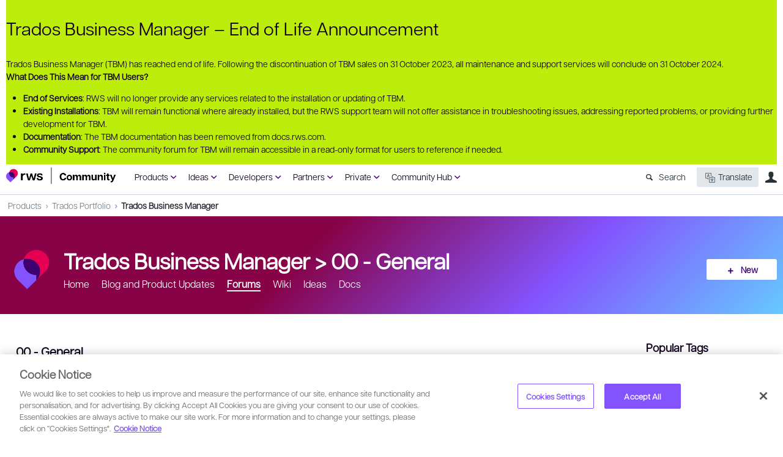

--- FILE ---
content_type: text/html; charset=utf-8
request_url: https://community.rws.com/product-groups/trados-portfolio/business-manager/f/00---general
body_size: 173919
content:
<!DOCTYPE html>
<html lang="en" class="direction-ltr" style="direction:ltr;" prefix="og: https://ogp.me/ns#"><head><link rel="stylesheet" href="https://community.rws.com/cfs-filesystemfile/__key/system/h-00000001e772b2c7-https-communityrwscom-443-css/platform.less?_=638985247955903455" type="text/css" media="screen" /><script type ="text/javascript" src="https://community.rws.com/cfs-filesystemfile/__key/system/js/jquery.min.js?_=637923382277795421"></script><script type ="text/javascript" src="https://community.rws.com/cfs-filesystemfile/__key/system/js/telligent.glow.min.js?_=637923382279135559"></script><script type="text/javascript" src="https://community.rws.com/cfs-filesystemfile/__key/system/js/telligent.evolution.min.js?_=638201590734069622"></script><script type="text/javascript">
// <![CDATA[
try { jQuery.telligent.evolution.site.configure({baseUrl:'https://community.rws.com/',cookieSameSiteSetting:'Lax',loginReturnUrl:'/product-groups/trados-portfolio/business-manager/f/00---general',isLogout:false,enableGlobalForm:false,scheduledFileStatusUrl:'https://community.rws.com/callback.ashx?__type=Telligent.Evolution.Platform.Scripting.Plugins.ScheduledFileSupportPlugin%2C%20Telligent.Evolution.Platform',badgeablePanelCountUrl:'https://community.rws.com/callback.ashx?__type=Telligent.Evolution.CoreServices.Administration.Plugins.BadgeablePanelsServicePlugin%2C%20Telligent.Evolution.Platform',contentPeekUrl:'https://community.rws.com/callback.ashx?__type=Telligent.Evolution.CoreServices.Peek.Implementations.ContentPeekSupportPlugin%2C%20Telligent.Evolution.Platform',contextQueryString:'_pcurl=~%2Fproduct-groups%2Ftrados-portfolio%2Fbusiness-manager%2Ff%2F00---general',editorConfigVersionKey:'AAAAAeg6phs%3D-AAAAAaB%2Fj%2BE%3D-638640435074570000-AAAAAej839o%3D',maxMediaWidth:0,mediaMaxHeight:0,defaultMediaWidth:900,defaultMediaHeight:600,directUploadContext:'b4c209df-e64d-4302-94b3-ab9d97de902b',directUploadUrl:'https://community.rws.com/api.ashx/v2/cfs/temporary.json?UploadContextId=b4c209df-e64d-4302-94b3-ab9d97de902b',alphaBlendUrl:'https://community.rws.com/cfs-filesystemfile/__key/system/images/alpha_5F00_blend.png?_=637923382267734425',blankUrl:'https://community.rws.com/cfs-filesystemfile/__key/system/images/blank.gif?_=637923382268224450',collapsedUrl:'https://community.rws.com/cfs-filesystemfile/__key/system/images/collapsed.gif?_=637923382269544620',hueBlendUrl:'https://community.rws.com/cfs-filesystemfile/__key/system/images/hue_5F00_blend.png?_=637923382271574852',blendUrl:'https://community.rws.com/cfs-filesystemfile/__key/system/images/blend.png?_=637923382268304485',ddlButtonUrl:'https://community.rws.com/cfs-filesystemfile/__key/system/images/ddl_5F00_button.gif?_=637923382270084656',expandedUrl:'https://community.rws.com/cfs-filesystemfile/__key/system/images/expanded.gif?_=637923382270924745',transparentUrl:'https://community.rws.com/cfs-filesystemfile/__key/system/images/transparent.png?_=637923382276635331',datePattern:{
	pattern: '<1-31> <Jan,Feb,Mar,Apr,May,Jun,Jul,Aug,Sep,Oct,Nov,Dec> <0001-9999>',
    yearIndex: 2,
    monthIndex: 1,
    dayIndex: 0,
    hourIndex: -1,
    minuteIndex: -1,
    amPmIndex: -1,
    parseDateOnLoad: true
},timePattern:{
	pattern: '<1-12>:<00-59> <AM,PM>',
    yearIndex: -1,
    monthIndex: -1,
    dayIndex: -1,
    hourIndex: 0,
    minuteIndex: 1,
    amPmIndex: 2,
    parseDateOnLoad: true
},dateTimePattern:{
	pattern: '<1-31> <Jan,Feb,Mar,Apr,May,Jun,Jul,Aug,Sep,Oct,Nov,Dec> <0001-9999> <1-12>:<00-59> <AM,PM>',
    yearIndex: 2,
    monthIndex: 1,
    dayIndex: 0,
    hourIndex: 3,
    minuteIndex: 4,
    amPmIndex: 5,
    parseDateOnLoad: true
},monthNames:['Jan','Feb','Mar','Apr','May','Jun','Jul','Aug','Sep','Oct','Nov','Dec'],dayNames:['Sun','Mon','Tue','Wed','Thu','Fri','Sat'],authorizationCookieName:'.te.csrf',accessingUserId:2101,accessingUserIsSystemAccount:true,accessingUserTemporary:false,accessingUserIsAuthenticated:false,restUiContext:"p\u0026forums-threadlist\u0026c6108064af6511ddb074de1a56d89593\u00264dacf0ec9a884379927fc2f741a1f125\u00260",versionKey:'638215771820000000',directionality:'ltr',editorLanguage:'en-US',autoLinkPattern:/((?:http|ftp|https):\/\/)([\w\-]{1,63}(?:\.[\w\-]{1,63}){0,127}(?:\([\w\-\.,@?!^=%&:/~\+#]{0,2046}\)|[\w\-\.,@?!^=%&:/~\+#]{0,2047}[\w\-@?^=%&:/~\+#]){0,2048})/i,defaultErrorMessage:'An error occurred.  Please try again or contact your administrator.',quoteText:'Quote',dateMinuteInFutureFormat:'in a few seconds',dateMinutesInFutureFormat:'in {0} minutes',dateHourInFutureFormat:'in over an hour',dateHoursInFutureFormat:'in {0} hours',dateDayInFutureFormat:'in {0} day',dateDaysInFutureFormat:'in {0} days',dateMonthInFutureFormat:'in {0} month',dateMonthsInFutureFormat:'in {0} months',dateYearInFutureFormat:'in over {0} year',dateYearsInFutureFormat:'in over {0} years',dateNowAgoFormat:'now',dateMinuteAgoFormat:'a few seconds ago',dateMinutesAgoFormat:'{0} minutes ago',dateHourAgoFormat:'{0} hour ago',dateHoursAgoFormat:'{0} hours ago',dateDayAgoFormat:'{0} day ago',dateDaysAgoFormat:'{0} days ago',dateMonthAgoFormat:'{0} month ago',dateMonthsAgoFormat:'{0} months ago',dateYearAgoFormat:'over {0} year ago',dateYearsAgoFormat:'over {0} years ago',previewZoomIn:'Zoom in',previewZoomOut:'Zoom out',previewClose:'Close',collapseExpandedItem:'Collapse',beforeUnloadMessageTip:'Progress will cancel if you leave.',pendingTip:'Progress will begin soon…',beforeUnloadMessageLabel:'Please wait…',clearText:'Clear',okText:'OK'});
jQuery.extend($.fn.evolutionUserFileTextBox.defaults,{removeText:'Remove',selectText:'Select/Upload...',noFileText:'No File Selected'});
jQuery.telligent.evolution.validation.registerExtensions({password:'Password contains invalid chars ...',passwordRegex:'^.*$',email:'Your email address is invalid.',emailRegex:'^[!$\u0026*\\-=^`|~#%\u0027\\.\"+/?_{}\\\\a-zA-Z0-9 ]+@[\\-\\.a-zA-Z0-9]+(?:\\.[a-zA-Z0-9]+)+$',username:'Your sign in name does not meet the requirements for this site.',usernameRegex:'^[\\p{L}\\a-zA-ZÀ-ž0-9_\\- @\\.]+$',emails:'One or more emails is invalid',url:'URL not in correct format',urlRegex:'^(?:(?:http|https|mailto|ftp|mms):|/|#|~/|data:image/(?:png|gif|jpe?g);base64,)',required:'This field is required.',date:'Please enter a valid date.',dateISO:'Please enter a valid date (ISO).',number:'Please enter a valid number.',digits:'Please enter only digits.',equalTo:'Please enter the same value again.',pattern:'Please enter valid value.',emailexists:'This email address is already in use.',groupnameexists:'This name is already in use.',mailinglistnameexists:'This name is already in use.',usernameexists:'This name is already in use.',wikipageexists:'This name is already in use.',maxlength:'Please enter no more than {0} characters.',minlength:'Please enter at least {0} characters.',rangelength:'Please enter a value between {0} and {1} characters long.',range:'Please enter a value between {0} and {1}.',max:'Please enter a value less than or equal to {0}.',min:'Please enter a value greater than or equal to {0}.',step:'Please enter a value that is a multiple of {0}.'});
jQuery.extend(jQuery.fn.evolutionLike.defaults,{likeText:'Like',unlikeText:'Unlike',modalTitleText:'People who like this',modalShowMoreText:'Show More',whoLikesOtherText:'\u003ca href=\"{user_profile_url}\" class=\"internal-link view-user-profile\"\u003e{user_display_name}\u003c/a\u003e likes this',whoLikesOtherTwoText:'\u003ca href=\"{user_profile_url}\" class=\"internal-link view-user-profile\"\u003e{user_display_name}\u003c/a\u003e and \u003cspan class=\"who-likes\"\u003e1 other\u003c/span\u003e like this',whoLikesOtherMultipleText:'\u003ca href=\"{user_profile_url}\" class=\"internal-link view-user-profile\"\u003e{user_display_name}\u003c/a\u003e and \u003cspan class=\"who-likes\"\u003e{count} others\u003c/span\u003e like this',whoLikesAccessingText:'You like this',whoLikesAccessingTwoText:'You and \u003cspan class=\"who-likes\"\u003e1 other\u003c/span\u003e like this',whoLikesAccessingMultipleText:'You and \u003cspan class=\"who-likes\"\u003e{count} others\u003c/span\u003e like this'});
jQuery.extend(jQuery.fn.evolutionInlineTagEditor.defaults,{editButtonText:'Edit tags',selectTagsText:'Select tags',saveTagsText:'Save',cancelText:'Cancel'});
jQuery.extend(jQuery.fn.evolutionStarRating.defaults,{titles:['Terrible','Poor','Fair','Average','Good','Excellent'],ratingMessageFormat:'Average rating: {rating} out of {max_rating} with {count} ratings.'});
jQuery.extend(jQuery.fn.evolutionModerate.defaults,{moderateLinkText:'moderate',reportLinkText:'Report as abusive',reportedLinkText:'Reported as abusive',reportedNotificationMessageText:'{NAME}\u0027s post has been reported. \u003cstrong\u003eThank you for your feedback.\u003c/strong\u003e'});
jQuery.extend(jQuery.fn.evolutionBookmark.defaults,{deleteBookmarkText:'Unbookmark {content_type_name}',addBookmarkText:'Bookmark this {content_type_name}',processingText:'...'});
jQuery.extend($.fn.evolutionCodeEditor.defaults,{editorUrl:'/cfs-file/__key/system/ace/ace.js'});
jQuery.extend(jQuery.telligent.evolution.ui.components.forumvotes.defaults,{modalTitleTextThread:'People who had this question',modalTitleTextReply:'People helped by this answer',noVotesText:'No Votes',modalShowMoreText:'More'});
jQuery.extend(jQuery.telligent.evolution.ui.components.forumqualityvotes.defaults,{modalTitleText:'People who voted on this thread',tipTextThread:'View Voters',noVotesText:'No Votes',upVoteText:'Vote Up',downVoteText:'Vote Down',logintext:'Login to vote on this thread',modalShowMoreText:'More'});
jQuery.extend(jQuery.fn.evolutionFeature.defaults,{editFeatureText:'Edit Feature',addFeatureText:'Feature ',processingText:'...'});
jQuery.extend(jQuery.fn.evolutionPager.defaults,{previousLabel:'Go to previous page',nextLabel:'Go to next page',firstLabel:'Go to first page',lastLabel:'Go to last page',individualPageLabel:'Go to page {0}'});
jQuery.telligent.evolution.systemNotifications.configure({explicitPanelUrl:'#_cptype=panel\u0026_cpcontexttype=Explicit\u0026_cppanelid=994a7020-02f3-4fc2-ba7d-be3f0febf9f9\u0026viewnotification=1',notificationText:'System Notification',reviewText:'Click to review and resolve.',andMoreText:' (plus {0} more)'});
} catch(e) { };
// ]]>
</script><script type="text/javascript">jQuery(function($) {
	$.telligent.evolution.messaging.subscribe('userActionFollowToggle', function(data) {
		var e = $(data.target);
		var userId = e.data('userid'), accessingUserId = e.data('accessinguserid'), v = e.data('follow');
		e.html('...');
		if (v) {
			$.telligent.evolution.post({
				url: $.telligent.evolution.site.getBaseUrl() + 'api.ashx/v2/users/{FollowerId}/following.json',
				data: { FollowerId: accessingUserId, FollowingId: userId },
				dataType: 'json',
				success: function(response) { e.html('Unfollow').data('follow', false); },
				error: function(response) {  e.html('Follow').data('follow', true); }
			});
		} else {
			$.telligent.evolution.del({
				url: $.telligent.evolution.site.getBaseUrl() + 'api.ashx/v2/users/{FollowerId}/following/{FollowingId}.json',
				data: { FollowerId: accessingUserId, FollowingId: userId },
				dataType: 'json',
				success: function(response) { e.html('Follow').data('follow', true); },
				error: function(response) {  e.html('Unfollow').data('follow', false); }
			});
		}
	});
});</script><script type="text/javascript">jQuery(function($) {
	$.telligent.evolution.messaging.subscribe('userActionFriendshipToggle', function(data) {
		var e = $(data.target);
		var userId = e.data('userid'), accessingUserId = e.data('accessinguserid'), v = parseInt(e.data('friendship'));
		var t = e.html();
		e.html('...');
		if (v == 0) {
				e.html(t);
				$.glowModal('/user/requestfriend?UserId=' + userId + '', {width:670,height:390});
		} else if (v == 3) {
				$.telligent.evolution.post({
					url: $.telligent.evolution.site.getBaseUrl() + 'api.ashx/v2/users/{RequestorId}/friends.json',
					data: { RequestorId: accessingUserId, RequesteeId: userId, RequestMessage: ' '},
					dataType: 'json',
					success: function(response) { window.location = window.location; },
					error: function(response) {  e.html(t); }
				});
		} else if (v == 1 || v == 2 || v == 4) {
			if (v == 4 || (v == 1 && window.confirm('Are you sure you want to cancel this friendship request?')) || (v == 2 && window.confirm('Are you sure you want to unfriend this person?'))) {
				$.telligent.evolution.del({
					url: $.telligent.evolution.site.getBaseUrl() + 'api.ashx/v2/users/{RequestorId}/friends/{RequesteeId}.json',
					data: { RequestorId: accessingUserId, RequesteeId: userId },
					dataType: 'json',
					success: function(response) { window.location = window.location; },
					error: function(response) {  e.html(t); }
				});
			} else { e.html(t); }
		}
	});
});</script><script type="text/javascript">
(function($){
$.extend($.fn.evolutionUpDownVoting.defaults,{voteDownMessage:'Vote against this idea',voteUpMessage:'Vote for this idea',loginMessage:'Sign in to vote on ideas',noPermissionMessage:'You do not have permission to vote for this idea',notGroupMemberMessage:'Join this group to vote on this idea',deleteMessage:'Remove your vote for this idea',readOnlyMessage: 'Voting on this idea has been disabled',switchToDownVoteMessage: 'Vote against this idea instead of for it',switchToUpVoteMessage: 'Vote for this idea instead of against it',voteDownAgainMessage:'Vote against this idea again',voteUpAgainMessage:'Vote for this idea again',removeDownVoteMesage:'Remove a vote against this idea',removeUpVoteMessage:'Remove a vote for this idea',viewVotesMessage:'View votes' });}(jQuery));
</script>
<script type="text/javascript">(function($){ $.telligent.evolution.media.defaults.endpoint = 'https://community.rws.com/callback.ashx?__type=Telligent.Evolution.Api.Plugins.Endpoints.FileViewerEndpoint%2C%20Telligent.Evolution.Platform'; }(jQuery));</script><script type="text/javascript">(function($){ $.telligent.evolution.preview.defaults.endpoint = 'https://community.rws.com/callback.ashx?__type=Telligent.Evolution.Api.Plugins.Endpoints.WebPreviewEndpoint%2C%20Telligent.Evolution.Platform'; }(jQuery));</script><script type="text/javascript">(function($){ $.fn.evolutionComposer.plugins.mentions.defaults.mentionablesEndpoint = 'https://community.rws.com/callback.ashx?__type=Telligent.Evolution.Api.Plugins.Endpoints.MentionablesEndpoint%2C%20Telligent.Evolution.Platform'; }(jQuery));</script><script type="text/javascript">(function($){ $.telligent.evolution.language.defaults.dateEndpoint = 'https://community.rws.com/callback.ashx?__type=Telligent.Evolution.Api.Plugins.Endpoints.DateFormattingEndpoint%2C%20Telligent.Evolution.Platform'; }(jQuery));</script><script type="text/javascript">(function($){ $.fn.evolutionUserFileTextBox.defaults.endpoint = 'https://community.rws.com/callback.ashx?__type=Telligent.Evolution.Api.Plugins.Endpoints.UserFileTextBoxEndpoint%2C%20Telligent.Evolution.Platform'; }(jQuery));</script><script type="text/javascript">
if (window === window.top) {
	jQuery(function(j){
		var redirected = false;
		var ensureLoggedIn = function(){
			if (!redirected) {
				var hashData = jQuery.telligent.evolution.url.hashData();
				if (hashData._cptype){
					redirected = true;
					window.location = jQuery.telligent.evolution.url.modify({
						url:'/login?ReturnUrl=%2Fproduct-groups%2Ftrados-portfolio%2Fbusiness-manager%2Ff%2F00---general',
						query: {
							ReturnUrl:window.location+''
						},
						hash: ''
					});
				}
			}
		};
		jQuery(window).on('hashchange', function(){
			ensureLoggedIn();
		});
		ensureLoggedIn()
	});
}
</script><title>RWS Community</title>
<meta key="og:site_name" content="RWS Community" />
<meta name="GENERATOR" content="Telligent Community 12 Non-Production" /><link type="text/css" rel="stylesheet" href="https://community.rws.com/cfs-filesystemfile/__key/uifiles/h-00000001e772b2c6-3fc3f82483d14ec485ef92e206116d49-s-00000000000000000000000000000000-0-theme_5F00_000-theme-f-1-638943768416630000-https-communityrwscom-443/screen.less?_=638985247960303487" /><link type="text/css" rel="stylesheet" href="https://community.rws.com/cfs-filesystemfile/__key/uifiles/h-00000001e772b2c6-3fc3f82483d14ec485ef92e206116d49-s-00000000000000000000000000000000-0-theme_5F00_000-theme-f-1-638943768416630000-https-communityrwscom-443/print.css?_=638985247986013581" media="print" /><link type="text/css" rel="stylesheet" href="https://community.rws.com/cfs-filesystemfile/__key/uifiles/h-00000001e772b2c6-3fc3f82483d14ec485ef92e206116d49-s-00000000000000000000000000000000-0-theme_5F00_000-theme-f-1-638943768416630000-https-communityrwscom-443/handheld.less?_=638985247984373591" media="only screen and (max-width: 670px)" /><link type="text/css" rel="stylesheet" href="https://community.rws.com/cfs-filesystemfile/__key/uifiles/h-00000001e772b2c6-3fc3f82483d14ec485ef92e206116d49-s-00000000000000000000000000000000-0-theme_5F00_000-theme-f-1-638943768416630000-https-communityrwscom-443/tablet.less?_=638985247992343662" media="only screen and (min-device-width: 671px) and (max-device-width: 1024px) and (orientation: landscape), only screen and (min-device-width: 671px) and (max-device-width: 1024px) and (orientation: portrait)" /><meta name="viewport" content="width=device-width, user-scalable=no, initial-scale=1, maximum-scale=1" />

	<link rel="icon" type="image/png" href="https://community.rws.com/cfs-file/__key/themefiles/tc-s-3fc3f82483d14ec485ef92e206116d49-00000000000000000000000000000000-favicon/rws_5F00_logo_5F00_icon_5F00_rgb.png">
	<link rel="apple-touch-icon" href="https://community.rws.com/cfs-file/__key/themefiles/tc-s-3fc3f82483d14ec485ef92e206116d49-00000000000000000000000000000000-favicon/rws_5F00_logo_5F00_icon_5F00_rgb.png">
<link type="text/css" rel="stylesheet" href="https://community.rws.com/cfs-filesystemfile/__key/uifiles/h-00000001e772b2c6-3fc3f82483d14ec485ef92e206116d49-s-00000000000000000000000000000000-0-theme_5F00_000-theme-f-1-638943768416630000-https-communityrwscom-443/overrides.less?_=638985247960903521" />
<script type="text/javascript" src="https://community.rws.com/cfs-filesystemfile/__key/themefiles/f-s-3fc3f82483d14ec485ef92e206116d49-jsfiles/theme.js?_=638203580242915415"></script>
<script type="text/javascript">
jQuery(function(j){
	j.telligent.evolution.theme.social.register({
		dockedSidebars:  true ,
		adaptiveHeaders:  false ,
		adaptiveHeadersMinWidth: 670
	})
});
</script>
<!-- Google Tag Manager -->
<script>
    (function (w, d, s, l, i) {
        w[l] = w[l] || []; w[l].push({ 'gtm.start': new Date().getTime(), event: 'gtm.js' });
        var f = d.getElementsByTagName(s)[0],
        j = d.createElement(s), dl = l != 'dataLayer' ? '&l=' + l : ''; j.async = true; j.src =
        'https://www.googletagmanager.com/gtm.js?id=' + i + dl; f.parentNode.insertBefore(j, f);
    })(window, document, 'script', 'dataLayer', 'GTM-WGXQM6');
</script>
<!-- End Google Tag Manager GTM-PD3MBX9--><link rel="stylesheet" href="https://community.rws.com/cfs-filesystemfile/__key/uifiles/h-00000001e772b2c6-3fc3f82483d14ec485ef92e206116d49-g-4dacf0ec9a884379927fc2f741a1f125-0-header_5F00_0010-5291-f-3-638943768416630000-https-communityrwscom-443/style.less?_=638985257542714099"  />
<link rel="stylesheet" href="https://community.rws.com/cfs-filesystemfile/__key/uifiles/h-00000001e772b2c6-3fc3f82483d14ec485ef92e206116d49-g-4dacf0ec9a884379927fc2f741a1f125-0-header_5F00_0010-4452-f-3-639003588694670000-https-communityrwscom-443/style.less?_=639003593747192771"  />
<link rel="stylesheet" href="https://community.rws.com/cfs-filesystemfile/__key/uifiles/h-00000001e772b2c6-3fc3f82483d14ec485ef92e206116d49-g-4dacf0ec9a884379927fc2f741a1f125-0-header_5F00_0010-4453-f-3-638943768416630000-https-communityrwscom-443/style.less?_=638985257544574159"  />
<link rel="stylesheet" href="https://community.rws.com/cfs-filesystemfile/__key/uifiles/h-00000001e772b2c6-3fc3f82483d14ec485ef92e206116d49-g-4dacf0ec9a884379927fc2f741a1f125-0-pforums_2D00_threadlist_5F00_0000-25124-f-3-638943768416630000-https-communityrwscom-443/style.less?_=638986957669388005"  />
<link rel="stylesheet" href="https://community.rws.com/cfs-filesystemfile/__key/uifiles/h-00000001e772b2c6-3fc3f82483d14ec485ef92e206116d49-g-4dacf0ec9a884379927fc2f741a1f125-0-pforums_2D00_threadlist_5F00_0000-25125-f-3-638943768416630000-https-communityrwscom-443/style.less?_=638986957669048006"  />
<link rel="stylesheet" href="https://community.rws.com/cfs-filesystemfile/__key/uifiles/h-00000001e772b2c6-3fc3f82483d14ec485ef92e206116d49-g-4dacf0ec9a884379927fc2f741a1f125-0-pforums_2D00_threadlist_5F00_0000-20382-f-3-638943768416630000-https-communityrwscom-443/style.less?_=638986957670040154"  />
<link rel="stylesheet" href="https://community.rws.com/cfs-filesystemfile/__key/uifiles/h-00000001e772b2c6-3fc3f82483d14ec485ef92e206116d49-g-4dacf0ec9a884379927fc2f741a1f125-0-pforums_2D00_threadlist_5F00_0000-25127-f-3-638943768416630000-https-communityrwscom-443/style.less?_=638986957668648020"  />
<link rel="stylesheet" href="https://community.rws.com/cfs-filesystemfile/__key/uifiles/h-00000001e772b2c6-3fc3f82483d14ec485ef92e206116d49-g-4dacf0ec9a884379927fc2f741a1f125-0-footer_5F00_0010-4336-f-3-638978455637200000-https-communityrwscom-443/style.less?_=638985257560216245"  />
<link rel="stylesheet" href="https://community.rws.com/cfs-filesystemfile/__key/uifiles/h-00000001e772b2c6-3fc3f82483d14ec485ef92e206116d49-g-4dacf0ec9a884379927fc2f741a1f125-0-footer_5F00_0010-4336-f-3-638978455637200000-https-communityrwscom-443/campus.less?_=638985257562266243"  />
<link rel="stylesheet" href="https://community.rws.com/cfs-filesystemfile/__key/uifiles/h-00000001e772b2c6-3fc3f82483d14ec485ef92e206116d49-g-4dacf0ec9a884379927fc2f741a1f125-0-footer_5F00_0010-4336-f-3-638978455637200000-https-communityrwscom-443/mediaforum.less?_=638985257566716445"  /><link rel="alternate" type="application/rss+xml" title="Trados Business Manager (RSS 2.0)" href="https://community.rws.com/product-groups/trados-portfolio/business-manager/rss"  /><link rel="alternate" type="application/rss+xml" title="00 - General - Recent Threads (RSS 2.0)" href="https://community.rws.com/product-groups/trados-portfolio/business-manager/f/00---general/rss?Mode=0"  /><link rel="alternate" type="application/rss+xml" title="00 - General - Recent Posts (RSS 2.0)" href="https://community.rws.com/product-groups/trados-portfolio/business-manager/f/00---general/rss?Threadless=1"  /></head><body spellcheck="true">


<div class="single-column header-fragments evolution-reflow-container" data-related="_h_page" id="_h_singlecolumn" style = "display:none"></div><div class="header-fragments evolution-reflow-container" data-related="_h_singlecolumn" id="_h_page"  data-reflow-width="670"><div class="layout">
<div class="layout-header"></div>
<div class="layout-content header-top-content" id="_h_layout"><div class="layout-region header" id="_h_header">
<div class="layout-region-inner header"><div class="content-fragment raw-content no-wrapper " id="header-5291" data-reflow="_h_header,_h_singlecolumn,10000,0,0">
<div class="content-fragment-content">


	<div id="header-5291_content" class=" user-defined-markup" style="background-color: #BDED0A;">
		<h2>Trados Business Manager – End of Life Announcement</h2>
<p>Trados Business Manager (TBM) has reached end of life. Following the discontinuation of TBM sales on 31 October 2023, all maintenance and support services will conclude on 31 October 2024.
<br><strong>What Does This Mean for TBM Users?</strong></p>
<ul>
    <li><strong>End of Services</strong>: RWS will no longer provide any services related to the installation or updating of TBM.</li>
    <li><strong>Existing Installations</strong>: TBM will remain functional where already installed, but the RWS support team will not offer assistance in troubleshooting issues, addressing reported problems, or providing further development for TBM.</li>
    <li><strong>Documentation</strong>: The TBM documentation has been removed from docs.rws.com.</li>
    <li><strong>Community Support</strong>: The community forum for TBM will remain accessible in a read-only format for users to reference if needed.</li>
</ul><div style="clear:both;"></div>
	</div>
</div>
<div class="content-fragment-footer"></div>
</div>
<div class="content-fragment scripted-content-fragment no-wrapper responsive-1 " id="header-4451" data-reflow="_h_header,_h_singlecolumn,1,0,1">
<div class="content-fragment-content">
<script type="text/javascript">
function getCookie(cname) {
  var name = cname + "=";
  var ca = document.cookie.split(';');
  for(var i = 0; i < ca.length; i++) {
    var c = ca[i];
    while (c.charAt(0) == ' ') {
      c = c.substring(1);
    }
    if (c.indexOf(name) == 0) {
      return c.substring(name.length, c.length);
    }
  }
  return "";
}

var key = "ReturnUrl";
var cookieName = 'community.return.url';
var cookie = getCookie(cookieName);
if(cookie != '' && cookie != '/'){
    localStorage.clear();
    localStorage.setItem(key, cookie);
}

document.cookie = cookieName+'=; path=/; domain=.community.rws.com; expires=' + new Date().toUTCString();
</script>


  
     <script type="text/javascript">

        var key = "ReturnUrl";
        
        var baseUrl = jQuery.telligent.evolution.site.getBaseUrl(true);
        var logoutUrl = baseUrl + "logout";
        var url = window.location.href;
        
        if(url !== baseUrl && url !== logoutUrl){
            localStorage.clear();
            localStorage.setItem(key, window.location.href);
        }
    </script>
 </div>
<div class="content-fragment-footer"></div>
</div>
<div class="content-fragment site-banner no-wrapper responsive-1 	all
" id="header-4452" data-reflow="_h_header,_h_singlecolumn,1,0,2">
<div class="content-fragment-content">

<style type="text/css" media="all">
/*default style chnages */
#header-4987{
    display:none;
}
.banner.site .avatar{
    width:140px;
}
.banner.site .navigation-list ul
{
    width:320px;
}
/*default style chnages */

    .navbar {
      overflow: hidden;
      background-color: transparent;
      xwidth:740px;
      margin-left:20px;
      
    }
    
    .navbar a {
      float: left;
      text-align: center;
      xpadding: 14px 16px;
      text-decoration: none;
      Xfont-family:  Calibri,sans-serif,"sans serif",  Cambria;  
font-style: normal;
font-weight: normal;
font-size: 14px;
line-height: 150%;
color: #0F001B;
    }
    
    .dropdown {
      float: left;
      overflow: hidden;
    }
    
    .dropdown .dropbtn {
      font-size: 14px;  
      border: none;
      outline: none;
      color: #25BD59;
      padding:10px;
      background-color: inherit;
      font: inherit;
      margin: 0;
    }
    .dropdown .dropbtn a::after{
      text-indent: 0;
     width: 20px;
    height: 45px;
    left: 0;
    content: "\e877";
    font-family: Entypo;
    font-size: 20px;
    margin-left: 4px;
    vertical-align: text-top;
    color:#3E016F;
    }
    .dropdown:hover .dropbtn a{
         color:#3E016F;
    }
   .dropdown:hover .dropbtn a::after{
    text-indent: 0;
     width: 20px;
    height: 45px;
    left: 0;
    content: "\e876";
    font-family: Entypo;
    font-size: 16px;
    margin-left: 4px;
    vertical-align: text-top;
    color:#3E016F;
   
        
    }
    .dropdown-content {
      display: none;
      position: fixed;
      background-color: #ffffff;
      width: 100%;
      padding: 0px 150px 0px 150px;
      left: 0;
      box-shadow: 0px 8px 16px 0px rgba(0,0,0,0.2);
      z-index: 3;
    }
    
    .dropdown-content .header {
      background: #BB3523;
      padding: 16px;
      color: white;
    }
    
    .dropdown:hover .dropdown-content {
      display: block;
    }
   
    
 
    /* Create three equal columns that floats next to each other */
  .dropdown-content .column {
      float: left;
      width: 33.33%;
      padding: 10px;
      background-color: #fff;
      xheight: 250px;
    }
    
   .dropdown-content .column a {
      float: none;
      color: #0F001B;
      padding: 0px 16px;
      text-decoration: none;
      display: block;
      text-align: left;
    }
    .dropdown-content .column a:hover{
       color:#3E016F; 
    }
   
   .dropdown-content .column p
    {
        margin:0px;
    }
    .dropdown-content .column p a{
         padding-top:5px;
         color: #3E016F;
         font-size: 14px;
        line-height: 150%;
        margin: 0px 10px;
     }
     .dropdown-content .column p a:hover{
          color: #0F001B;
     }
    /* Clear floats after the columns */
   .dropdown-content .row:after {
      content: "";
      display: table;
      clear: both;
    }
    /*level men8*/
    .dropdown-content-heading a{
        font-size: 14px;
line-height: 150%;
color: #282C36;
border-bottom: 1px solid #F5F5F5;
    }
    .sSearch{
        color:#5D6E7F;
        margin-top:6px;
        margin-right: 8px;
    }
.sSearch::before
{
    content: "\e803";
    font-family: Entypo;
    padding-right:10px;
}

.popup-list.user .oauth-provider 
{
    display:none;
}
/*translation css */

.banner.site .navigation-list ul
{
    width:300px;
}
.showtransoptions
{
        background: #E1E7EB;
 
    border-radius: 4px;
    margin-top:-2px;
  margin-right:10px;
  margin-left:10px;
padding:0px;

}
.banner.site .navigation-list ul
{
    width:320px;
}

#showtransoptions
{
           background: #E1E7EB;
           margin-left:0px;
           color: #282C36;
}
/* The Modal (background) */
 .divmodal {

  position: fixed; /* Stay in place */
  z-index: 100; /* Sit on top */
  padding-top: 100px; /* Location of the box */
  left: 0;
  top: 0;
  width: 100%; /* Full width */
  height: 100%; /* Full height */
  overflow: auto; /* Enable scroll if needed */
  background-color: rgb(0,0,0); /* Fallback color */
  background-color: rgba(0,0,0,0.4); /* Black w/ opacity */
  
}
.buttonlink , .buttonrep{
      background-color: #298fc2;
  text-align: center;
  text-decoration: none;
  display: inline-block;
  margin-left: 20px;
  
  background-color: #FFFFFF;
    color: #25BD59;
    line-height: 34px;

    padding-left: 10px;
    padding-right: 10px;
    border-radius: 3px;
}
.buttonrep{
      background-color: #006667 !important; 
       color: #fff !important ;
}
.buttonlink:hover , .buttonrep:hover{
    cursor:pointer;
    color: #25BD59;
    box-shadow:0 0px 2px rgba(0,0,0,0.25),0 3px 15px rgba(0,0,0,0.25)
}
.buttonrep:hover{
    color:#FFF;
    background-color: #00999a;
}
.sdloptions{
    padding-top : 20px;
    width: 180px;
    height: 35px;
   
    padding: 6px;
    font-size: 16px;
    box-sizing: border-box;
    margin-left:10px;
    border-radius:3px;
   
}
.poll.voting .poll-content .button.poll-vote:hover{
    
  background-color:  #00544f !important
}
/* Modal Content */
 .divmodalcontent {
  background-color: #fefefe;
  
  padding: 20px;
  border: 1px solid #888;
  width: 500px;
  
 z-index: 20000; box-sizing: border-box;opacity: 1; height: 232px; width: 440px;
  margin-left :auto;
  margin-right :auto;
  margin-top :5%;
        border-radius: 3px;
    padding: 20px;
   
    border: 0px;
    box-shadow: 0 0px 2px rgba(0,0,0,0.25), 0 3px 15px rgba(0,0,0,0.25);
    background-color: #fff;
    height : 250px !important;
}

/* The Close Button */
#fragment_emaildigest{
    width : 125px;
}
.close2{    background-image: none;
    display: inline-block;
    width: 22px;
    height: 22px;
    text-indent: 200%;
    white-space: nowrap;
    overflow: hidden;
   position : relative;
   float: right;
    top: 1px;}
 .close2:before {
      text-indent: 0;
    position: absolute;
    text-align: center;
    width: 22px;
    height: 22px;
    top: 0px;
    left: 0;
    display: block;
    content: "\e814";
    font-family: Entypo;
    font-size: 22px;
    line-height: 22px;
}

 .close2:hover,
 .close2:focus {
  color: #000;
  text-decoration: none;
  cursor: pointer;
}
#transoptions{
    padding : 20px;
    height :175px;
}
  .lwdirection
 {
     text-align:right;
     direction:rtl;
 }
.banner.site.with-site-navigation .avatar, .banner.site .navigation-list
{
    vertical-align: top;
padding-top: 10px
}
.banner.site
{
    height:45px;
}
.banner.site.with-site-navigation fieldset, .banner.site.with-site-navigation fieldset.search, .header-fragments .layout .header-top-content .layout-region.header
{
    border:0px !important;
}
.banner.site.with-site-navigation fieldset.search
{
    margin-bottom:5px;
    margin-left:27px;
}
div#header-4139_bannerSiteLinks, div#header-4140_bannerSiteLinks, div#header-3793_bannerSiteLinks, div#header-3179_bannerSiteLinks, div#header-3148_bannerSiteLinks .sdlhamsdl
{
    display: none; 
}
div#header-4118_bannerSiteLinks, div#header-3256_bannerSiteLinks, div#header-3198_bannerSiteLinks, div#header-3137_bannerSiteLinks, div#header-3156_bannerSiteLinks {
    display: none;
}
.content-fragment-page .layout-region.content .layout-region-inner .content-fragment .content-fragment-content
{
    margin-top:0px;
}
.banner.site fieldset ul.field-list li.field-item .field-item-input input
{
    background:transparent !important;
}
.header-fragments .layout .header-top-content .layout-region.header{
background: url('https://community.rws.com/cfs-filesystemfile/__key/widgetfiles/c9932b3229d8453892c87cef53db657e-d/lightgreybackground.png?_=639003588691278395') 0px 44px repeat-x #FFF;
}

@media only screen and (max-width: 670px) {
#sdlpagetrans { 
display:none !important;
}
.showtrans
{
    display:none !important;
}
 div#header-4118_bannerSiteLinks {
    xdisplay: table-cell;
}
.navbar{
    display:none;
}

}
/*trans end */ 
.poll-view-vote {
        white-space: nowrap;
    overflow: hidden;
    text-align: center;
    font-size: 12.6px;
    line-height: 34px;
    background-color: #3E016F;
    color: #fff !important;
    -webkit-border-radius: 3px;
    -moz-border-radius: 3px;
    border-radius: 3px;
    -webkit-transition: 300ms;
    -moz-transition: 300ms;
    padding: 10px 20px;
    transition: 300ms;
}
.content-fragment.threaded-thread .thread-start .content.full .content a.poll-view-vote , a.poll-view-vote,
.content-fragment.threaded-thread .thread-start .content.full .content a.poll-vote,a.poll-vote{
    color: #fff !important;
}{
    color: #fff !important;
}
.sdlhamsdl
{
    display: none !important; 
}
</style>





	
				
		
					
			
		
		
		
					


	
<style>
.header-fragments .layout .header-top-content .layout-region.header {
	background-color: #FAFAFA;
}

.banner.site fieldset ul.field-list li.field-item .field-item-input input {
	background-color: #FFFFFF;
}


.header-fragments .header-top-content .layout-region.header .banner.site .navigation-list ul a,
.header-fragments .header-top-content .layout-region.header .banner.site .navigation-list ul a.active,
.header-fragments .header-top-content .layout-region.header .banner.site fieldset ul li .field-item-input input,
.header-fragments .header-top-content .layout-region.header .banner.site fieldset ul li .field-item-input input.active,
.header-fragments .header-top-content .layout-region.header .banner.site fieldset ul.field-list li.field-item .field-item-input:after,
.header-fragments .header-top-content .layout-region.header .banner.site fieldset ul.field-list li.field-item .field-item-input input.active,
.header-fragments .header-top-content .layout-region.header .content-fragment.navigation-custom .navigation-list[data-direction='horizontal'] a {
	color: #263238;
}
.header-fragments .header-top-content .layout-region.header .banner.site fieldset ul.field-list li.field-item .field-item-input input::placeholder {
	color: #263238;
}
.header-fragments .header-top-content .layout-region.header .banner.site fieldset ul.field-list li.field-item .field-item-input input:-ms-input-placeholder {
	color: #263238;
}
.header-fragments .header-top-content .layout-region.header .banner.site fieldset ul.field-list li.field-item .field-item-input input::-ms-input-placeholder {
	color: #263238;
}

.header-fragments:hover .header-top-content .layout-region.header .banner.site .navigation-list ul a,
.header-fragments:hover .header-top-content .layout-region.header .banner.site .navigation-list ul a.active,
.header-fragments .header-top-content .layout-region.header .banner.site .navigation-list ul a.active,
.header-fragments:hover .header-top-content .layout-region.header .banner.site fieldset ul li .field-item-input input,
.header-fragments:hover .header-top-content .layout-region.header .banner.site fieldset ul li .field-item-input input.active,
.header-fragments:hover .header-top-content .layout-region.header .banner.site fieldset ul.field-list li.field-item .field-item-input:after,
.header-fragments:hover .header-top-content .layout-region.header .banner.site fieldset ul.field-list li.field-item .field-item-input input.active,
.header-fragments .header-top-content .layout-region.header .content-fragment.navigation-custom .navigation-list[data-direction='horizontal'] a.subnav-open,
.header-fragments .header-top-content .layout-region.header .content-fragment.navigation-custom .navigation-list[data-direction='horizontal'] a.links-expanded,
.header-fragments:hover .header-top-content .layout-region.header .content-fragment.navigation-custom .navigation-list[data-direction='horizontal'] a {
	color: #263238;
}
.header-fragments:hover .header-top-content .layout-region.header .banner.site fieldset ul.field-list li.field-item .field-item-input input::placeholder {
	color: #263238;
}
.header-fragments:hover .header-top-content .layout-region.header .banner.site fieldset ul.field-list li.field-item .field-item-input input:-ms-input-placeholder {
	color: #263238;
}
.header-fragments:hover .header-top-content .layout-region.header .banner.site fieldset ul.field-list li.field-item .field-item-input input::-ms-input-placeholder {
	color: #263238;
}
.header-fragments .header-top-content .layout-region.header .content-fragment.navigation-custom .navigation-list[data-direction='horizontal'] a.selected:after {
	background-color: #263238;
}



	.banner.site.with-site-navigation fieldset.search {
		border-left: 1px solid #CFD8DC;
		border-right: 1px solid #CFD8DC;
	}
	.header-fragments .layout .header-top-content .layout-region.header {
		border-bottom: 1px solid #CFD8DC;
	}

.single-column .banner.site {
	background-color: #FAFAFA;
}
.single-column .banner.site > .navigation-list.handheld ul a,
.single-column .banner.site .container.handheld .user-links ul a {
	color: #263238;
}
.single-column .banner.site > .navigation-list.handheld ul a.active,
.single-column .banner.site .container.handheld .user-links ul a.active {
	color: #263238;
}
	.single-column .content-fragment.site-banner  {
		border-bottom: 1px solid #CFD8DC;
	}

.content-list.threaded .content-item .rendered-content .content a{
color:#3e016f !important;
}

.content-fragment.threaded-thread .thread-start .content.full .content a{
color:#3e016f !important;
}	
</style>

<div class="banner site  all   with-site-navigation " id="header-4452_banner">
			<div class="avatar">
																		<a href="https://community.rws.com/" title="Home"  class="ui-tip" >
					<img src='https://community.rws.com/cfs-file/__key/widgetcontainerfiles/3fc3f82483d14ec485ef92e206116d49-s-AAAAAAAAAAAAAAAAAAAAAA-header-header-KWweHQ70Q0m1bsHAwvbahQ-logo/rws_2D00_community_2D00_official.png' alt='RWS Community' style="max-width:180px !important;"/>
									</a>
					</div>

					<div class="name hidden">RWS Community</div>
		
								<div class="navigation-list site-links sdlhamsdl" id="header-4452_bannerSiteLinks">
				<ul>
					<li class="navigation-list-item">
						<a href="#"
																						class="site-navigation group ui-tip"
													id="header-4452_site">Site</a>
					</li>
				</ul>
			</div>
				 
       <div class="navbar">
        		 <!-- my groups for each -->
		
                            <div class="dropdown">
                <button class="dropbtn"><a href='https://community.rws.com/product-groups/'  class='standard'>Products</a></button>
                                    <div class="dropdown-content">
    <div class="row">
        <div class="column">
              <label class="dropdown-content-heading"><a  href='/product-groups/trados-portfolio/'>Trados Portfolio</a>  </label>
                                    <p><a href="/product-groups/trados-portfolio/cloud-offerings/">Trados Go</a></p>
                    <p><a href="/product-groups/trados-portfolio/trados-studio/">Trados Studio</a></p>
                    <p><a href="/product-groups/trados-portfolio/cloud-offerings/">Trados Ignite</a></p>
                    <p><a href="/product-groups/trados-portfolio/cloud-offerings">Trados Team</a></p>
                    <p><a href="/product-groups/trados-portfolio/cloud-offerings">Trados Accelerate</a></p>
                    <p><a href="/product-groups/trados-portfolio/cloud-offerings">Trados Enterprise</a></p>
                    <p><a href="/product-groups/trados-portfolio/groupshare/">Trados GroupShare</a></p>
                    <!-- p><a href="/product-groups/trados-portfolio/business-manager/">Trados Business Manager</a></p -->
                     <p><a href="/product-groups/trados-portfolio/passolo/">Passolo</a></p>
                    <p><a href="/product-groups/trados-portfolio/multiterm">MultiTerm</a></p>
                    <p><a href="/product-groups/trados-portfolio/rws-appstore/">RWS AppStore</a></p>
                    <p><a href="/product-groups/trados-portfolio/connectors/">Connectors</a></p> 
                    <p><a href="/product-groups/trados-portfolio/beta-groups/">Beta Groups</a></p> 
        </div>
          
         <div class="column">
              <label class="dropdown-content-heading"><a  href='/product-groups/translation_management/'>Translation Management</a>  </label>
                                                                    <p><a  href='https://community.rws.com/product-groups/translation_management/managed-translation/'>Managed Translation</a></p>
                                                  <p><a  href='https://community.rws.com/product-groups/translation_management/multitrans/'>MultiTrans</a></p>
                                                  <p><a  href='https://community.rws.com/product-groups/translation_management/tms/'>TMS</a></p>
                                                  <p><a  href='https://community.rws.com/product-groups/translation_management/trados-enterprise/'>Trados Enterprise</a></p>
                                                  <p><a  href='https://community.rws.com/product-groups/translation_management/worldserver/'>WorldServer</a></p>
                          </div> 
       
          <div class="column">
              <label class="dropdown-content-heading"><a  href='/product-groups/linguistic-ai/'>Language Weaver Solutions</a>  </label>
                                                                    <p><a href="/product-groups/linguistic-ai/cloud/">Language Weaver</a></p>
                                <p><a href="/product-groups/linguistic-ai/edge/">Language Weaver Edge</a></p>
                                <p><a href="/product-groups/linguistic-ai/language-weaver-connectors/">Language Weaver Connectors</a></p>
                                <p><a href="/product-groups/linguistic-ai/language-weaver-in-trados-studio/">Language Weaver in Trados Studio</a></p>
                                    <p>&nbsp;</p>  <p>&nbsp;</p> 
        </div>
       
          
       <div class="column"  style="xmargin-top: -70px;">
              <label class="dropdown-content-heading"><a  href='/product-groups/tridion/'>Tridion portfolio</a>  </label>
                                                                    <p><a  href='https://community.rws.com/product-groups/tridion/content-champions/'>Content Champions</a></p>
                                                  <p><a  href='https://community.rws.com/product-groups/tridion/tridion-docs/'>Tridion Docs</a></p>
                                                  <p><a  href='https://community.rws.com/product-groups/tridion/tridion-sites/'>Tridion Sites</a></p>
                          </div>
       
        <!-- div class="column">
              <label class="dropdown-content-heading"><a  href='/product-groups/contenta_publishing_suite/'>Contenta Publishing Suite</a>  </label>
                                      <p><a href="/product-groups/contenta_publishing_suite/f/424">LiveContent S1000D</a></p>
                    <!--<p><a href="/product-groups/contenta_publishing_suite/f/423">Contenta S1000D</a></p>-->
                    <!--p><a href="/product-groups/contenta_publishing_suite/f/212">XPP</a></p >
        </div -->
<div class="column">
              <label class="dropdown-content-heading"><a  href='/product-groups/contenta-portfolio/'>Contenta Portfolio</a>  </label>
                                      <p><a href="/product-groups/contenta-portfolio/contenta/">Contenta</a></p>
                    <p><a href="/product-groups/contenta-portfolio/livecontent-s1000d/">LiveContent</a></p>
                    <p><a href="/product-groups/contenta-portfolio/contenta_publishing_suite/">XPP</a></p>
        </div>
        
       
        <!--div class="column">
              <label class="dropdown-content-heading"><a  href='/product-groups/rws-language-cloud/'>RWS Language Cloud</a>  </label>
                                            </div -->
        
    </div>
</div>
                            </div> <!-- dropdown div -->
                                     <div class="dropdown">
                <button class="dropbtn"><a href='https://community.rws.com/ideas/'  class='standard'>Ideas</a></button>
                                      <div class="dropdown-content">
          <div class="row">
               <div class="column">
                  <label class="dropdown-content-heading"><a href="/ideas/trados-portfolio-ideas/">Trados Portfolio Ideas</a></label>
                  <p><a  href="/ideas/trados-portfolio-ideas/i/trados-cloud" class="standard">Trados Cloud</a></p>
                   <!-- p><a  href="/ideas/trados-portfolio-ideas/i/trados-go-ideas" class="standard">Trados Go Ideas</a></p -->
                  <p><a  href="/ideas/trados-portfolio-ideas/i/trados-studio" class="standard">Trados Studio Ideas</a></p>
                   <!--p><a  href="/ideas/trados-portfolio-ideas/i/trados-ignite-ideas" class="standard">Trados Ignite Ideas</a></p-->
                  <p><a  href="/ideas/trados-portfolio-ideas/i/studio-groupshare" class="standard">Trados GroupShare Ideas</a></p>
                  <!--p><a href="/ideas/trados-portfolio-ideas/i/live-team" class="standard">Trados Team Ideas</a></p-->
                  <!--<p><a href="/ideas/trados-portfolio-ideas/i/live-essential" class="standard">Trados Live Essential Ideas</a></p> -->
                  <p><a href="/ideas/trados-portfolio-ideas/i/live-term" class="standard">Trados Team Terminology Ideas</a></p>
                  <!--p><a href="/ideas/trados-portfolio-ideas/i/enterprise" class="standard">Trados Enterprise & Accelerate Ideas</a></p -->
                  <!-- <p><a href="/ideas/trados-portfolio-ideas/i/online-editor" class="standard">Trados Online Editor Ideas</a></p> -->
                  <!-- p><a href="/ideas/trados-portfolio-ideas/i/tbm-ideas" class="standard">Trados Business Manager Ideas</a></p -->
                  <p><a href="/ideas/trados-portfolio-ideas/i/multiterm-ideas" class="standard">MultiTerm Ideas</a></p>
                  <p><a  href="/ideas/trados-portfolio-ideas/i/passolo-ideas" class="standard">Passolo Ideas</a></p> 
                  <p><a href="/ideas/trados-portfolio-ideas/i/rws-appstore-ideas" class="standard">RWS Appstore Ideas</a></p>
                  </div> 
                  
                  <div class="column">
                <label class="dropdown-content-heading"><a href="/ideas/tridion-ideas/">Tridion Ideas</a></label> 
                    <p><a href="/ideas/tridion-ideas/i/tridion-docs-ideas" class="standard">Tridion Docs Ideas</a></p>
                    <p><a href="/ideas/tridion-ideas/i/tridion-sites-ideas" class="standard">Tridion Sites Ideas</a></p>
                   </div> 
                   
                   <div class="column">
                       <label class="dropdown-content-heading"><a href="/ideas/machine-translation-ideas/">Language Weaver Ideas</a></label>
                       <p><a  href="/ideas/machine-translation-ideas/i/mt-cloud-ideas" class="standard">Language Weaver Ideas</a></p>
                    	<p><a  href="/ideas/machine-translation-ideas/i/mt-edge-ideas" class="standard">Language Weaver Edge Ideas</a></p>
                    </div>
                    
                       
                                   <!-- div class="column">
                <label class="dropdown-content-heading"><a href="/ideas/rws-language-cloud-ideas/">RWS Language Cloud Ideas</a></label>
                    <p><a  href="/ideas/rws-language-cloud-ideas/i/rws-language-cloud-tms" class="standard">RWS Language Cloud TMS Ideas</a></p>
                	<p><a  href="/ideas/rws-language-cloud-ideas/i/rws-language-cloud-terminology" class="standard">RWS Language Cloud Terminology Ideas</a></p> 
                	<p><a  href="/ideas/rws-language-cloud-ideas/i/rws-language-cloud-online-editor" class="standard">RWS Language Cloud Online Editor Ideas</a></p>
                </div --> 
                     <div class="column">
                          <label class="dropdown-content-heading"><a href="/ideas/translation-management-ideas/">Translation Management Ideas</a></label>
                          <p><a  href="/ideas/translation-management-ideas/i/mantra-ideas" class="standard">Managed Translation - Enterprise Ideas</a></p>
                	<p><a  href="/ideas/translation-management-ideas/i/tms-ideas" class="standard">TMS Ideas</a></p>
                	<p><a  href="/ideas/translation-management-ideas/i/worldserver-ideas" class="standard">WorldServer Ideas</a></p> 
                	<p><a  href="/ideas/trados-portfolio-ideas/i/enterprise" class="standard">Trados Enterprise Ideas</a></p>
                    </div>
                    
                     
              
         
                    <div class="column">
                <label class="dropdown-content-heading"><a href="/ideas/contenta-ideas/">Contenta Portfolio Ideas</a></label>
                       <!--p>
                        <a  href="/ideas/contenta-ideas/i/contenta-publishing-suite-ideas" class="standard">
                        	LiveContent S1000D Ideas
                        </a>
                        </p>
                        <p>
                        <a  href="/ideas/contenta-ideas/i/contenta-publishing-suite-ideas" class="standard">
                        	Contenta S1000D
                        </a>
                        </p--> 
                        <p>
                        <a  href="/ideas/contenta-ideas/i/ideas-xpp" class="standard">
                        	XPP Ideas
                        </a>
                        </p>
                        </div>
                  
                    <!--div class="column">
                <label class="dropdown-content-heading"><a href="/ideas/contenta-ideas/">Contenta Publishing Suite Ideas</a></label>
                       <p>
                        <a  href="/ideas/contenta-ideas/i/contenta-publishing-suite-ideas" class="standard">
                        	LiveContent S1000D Ideas
                        </a>
                        </p>
                        <p>
                        <a  href="/ideas/contenta-ideas/i/contenta-publishing-suite-ideas" class="standard">
                        	Contenta S1000D
                        </a>
                        </p> 
                        <p>
                        <a  href="/ideas/contenta-ideas/i/ideas-xpp" class="standard">
                        	XPP Ideas
                        </a>
                        </p>
                        </div -->
          <div class="column">
                    <label class="dropdown-content-heading"><a href="/ideas/community-platform-ideas/" class="standard">RWS Community Ideas</a></label>
                    </div>
                 <!--div class="column">
                          <label class="dropdown-content-heading"><a href="/ideas/rws-connector-ideas/">RWS Connector Ideas</a></label>
                      </div-->
                 
                 </div>  
         </div>
   
                 
                 
                  <!--ideas static menu ends-->
                            </div> <!-- dropdown div -->
                                     <div class="dropdown">
                <button class="dropbtn"><a href='https://community.rws.com/developers-more/'  class='standard'>Developers</a></button>
                                                                <!-- first level Sub group Starts here -->
                                                         <div class="dropdown-content ">
                         <div class="row">
                                                                                        <div class="column">
                            <label class="dropdown-content-heading"><a  href='https://community.rws.com/developers-more/trados-portfolio/'>Trados Portfolio</a>  </label>
            
                                                                                                    <p><a  href='https://community.rws.com/developers-more/trados-portfolio/groupshare-developers/'>GroupShare Developers</a></p>
                                                                    <p><a  href='https://community.rws.com/developers-more/trados-portfolio/language-cloud-developers/'>Language Cloud Developers</a></p>
                                                                    <p><a  href='https://community.rws.com/developers-more/trados-portfolio/multiterm-developers/'>MultiTerm Developers</a></p>
                                                                    <p><a  href='https://community.rws.com/developers-more/trados-portfolio/passolo-developers/'>Passolo Developers</a></p>
                                                                    <p><a  href='https://community.rws.com/developers-more/trados-portfolio/trados-studio-developers/'>Trados Studio Developers</a></p>
                                                              
                            <!-- third level ends -->
                        </div>
                                                                                        <div class="column">
                            <label class="dropdown-content-heading"><a  href='https://community.rws.com/developers-more/translation-management/'>Translation Management</a>  </label>
            
                                                                                                    <p><a  href='https://community.rws.com/developers-more/translation-management/managed-translation-developers/'>Managed Translation Developers</a></p>
                                                                    <p><a  href='https://community.rws.com/developers-more/translation-management/tms-developers/'>TMS Developers</a></p>
                                                                    <p><a  href='https://community.rws.com/developers-more/translation-management/worldserver-developers/'>WorldServer Developers</a></p>
                                                              
                            <!-- third level ends -->
                        </div>
                                                                                        <div class="column">
                            <label class="dropdown-content-heading"><a  href='https://community.rws.com/developers-more/tridion-portfolio/'>Tridion Portfolio</a>  </label>
            
                                                                                                    <p><a  href='https://community.rws.com/developers-more/tridion-portfolio/tridiondocs-developers/'>Tridion Docs Developers</a></p>
                                                              
                            <!-- third level ends -->
                        </div>
                                                                                            <div style="clear:both"></div>
                                                <div class="column">
                            <label class="dropdown-content-heading"><a  href='https://community.rws.com/developers-more/contenta-portfolio/'>Contenta Portfolio</a>  </label>
            
                                                                                                    <p><a  href='https://community.rws.com/developers-more/contenta-portfolio/xpp-developers/'>XPP Developers</a></p>
                                                              
                            <!-- third level ends -->
                        </div>
                                            </div></div>
                                <!-- first level ends -->
       
                            </div> <!-- dropdown div -->
                                     <div class="dropdown">
                <button class="dropbtn"><a href='https://community.rws.com/customers-partners/'  class='standard'>Partners</a></button>
                                                                <!-- first level Sub group Starts here -->
                                                         <div class="dropdown-content ">
                         <div class="row">
                                                                                        <div class="column">
                            <label class="dropdown-content-heading"><a  href='https://community.rws.com/customers-partners/customer-groups/'>Customer Groups</a>  </label>
            
                                                                                                    <p><a  href='https://community.rws.com/customers-partners/customer-groups/language-combinations-by-language-services/'>Language Combinations by Language Services</a></p>
                                                                    <p><a  href='https://community.rws.com/customers-partners/customer-groups/rws-training-certification/'>RWS Training &amp; Certification</a></p>
                                                                    <p><a  href='https://community.rws.com/customers-partners/customer-groups/style-guides/'>Style Guides</a></p>
                                                              
                            <!-- third level ends -->
                        </div>
                                                                                        <div class="column">
                            <label class="dropdown-content-heading"><a  href='https://community.rws.com/customers-partners/partner-groups/'>Partner Groups</a>  </label>
            
                                                                                                    <p><a  href='https://community.rws.com/customers-partners/partner-groups/cm-partners/'> Content Management Partners</a></p>
                                                                    <p><a  href='https://community.rws.com/customers-partners/partner-groups/lde-ko-vendor-support/'>LDE Korean Vendor Support</a></p>
                                                                    <p><a  href='https://community.rws.com/customers-partners/partner-groups/rws_campus/'>RWS Campus</a></p>
                                                                    <p><a  href='https://community.rws.com/customers-partners/partner-groups/approved-trainers/'>Trados Approved Trainers</a></p>
                                                              
                            <!-- third level ends -->
                        </div>
                                                                                        <div class="column">
                            <label class="dropdown-content-heading"><a  href='https://community.rws.com/customers-partners/user-groups/'>User Groups</a>  </label>
            
                                                                                                    <p><a  href='https://community.rws.com/customers-partners/user-groups/nordic-tridion-docs-user-group/'>Nordic Tridion Docs User Group</a></p>
                                                              
                            <!-- third level ends -->
                        </div>
                                            </div></div>
                                <!-- first level ends -->
       
                            </div> <!-- dropdown div -->
                                     <div class="dropdown">
                <button class="dropbtn"><a href='https://community.rws.com/internal/'  class='standard'>Private</a></button>
                                                                <!-- first level Sub group Starts here -->
                                                <!-- first level ends -->
       
                            </div> <!-- dropdown div -->
                                     <div class="dropdown">
                <button class="dropbtn"><a href='https://community.rws.com/community-hub/'  class='standard'>Community Hub</a></button>
                                                                <!-- first level Sub group Starts here -->
                                                         <div class="dropdown-content ">
                         <div class="row">
                                                                                        <div class="column">
                            <label class="dropdown-content-heading"><a  href='https://community.rws.com/community-hub/community-help/'>Community Feedback</a>  </label>
            
                                                                                                    <p><a  href='https://community.rws.com/community-hub/community-help/community-competition/'>Recognition &amp; Reward System</a></p>
                                                                    <p><a  href='https://community.rws.com/community-hub/community-help/rws-community-platform-related-questions/'>RWS Community Platform Related Questions</a></p>
                                                              
                            <!-- third level ends -->
                        </div>
                                                                                        <div class="column">
                            <label class="dropdown-content-heading"><a  href='https://community.rws.com/community-hub/community--solutions-hub/'>Community Solutions Hub</a>  </label>
            
                                                                                                    <p><a  href='https://community.rws.com/community-hub/community--solutions-hub/community-solutions-hub-trados/'>Community Solutions Hub (Trados)</a></p>
                                                              
                            <!-- third level ends -->
                        </div>
                                                                                        <div class="column">
                            <label class="dropdown-content-heading"><a  href='https://community.rws.com/community-hub/resources/'>Resources</a>  </label>
            
                                 <p><a  href='/p/about-rws'>About RWS</a></p>                                                                     <p><a  href='https://community.rws.com/community-hub/resources/events/'>Events</a></p>
                                                                    <p><a  href='https://community.rws.com/community-hub/resources/rws-services-train-ai-others/'>RWS Services: Train AI &amp; others</a></p>
                                                                    <p><a  href='https://community.rws.com/community-hub/resources/training/'>RWS Training &amp; Certification</a></p>
                                                                    <p><a  href='https://community.rws.com/community-hub/resources/support/'>To RWS Support</a></p>
                                                              
                            <!-- third level ends -->
                        </div>
                                            </div></div>
                                <!-- first level ends -->
       
                            </div> <!-- dropdown div -->
                  </div>
  
		<div class="searchForm" style="display:none;">
		<form>
		    <fieldset class="search" id="header-4452_searchFields">
			<ul class="field-list">
				<li class="field-item">
					<span class="field-item-description hidden">
						<label>Search</label>
					</span>
					<span class="field-item-input">
						<input autocomplete="off" style="width:100%" type="search" placeholder="Search" aria-label="Search" id="header-4452_Search" value=""  />
					</span>
				</li>
			</ul>
		</fieldset>
		</form>
		</div>
		
	<script type="text/javascript" charset="utf-8">
    jQuery(()=>{
      
        jQuery(".searchForm").hide();
        jQuery("#sdlsearch").click(()=>{
            
             window.location.href = "/search";
          //jQuery(".searchForm").toggle();
        });
    });
</script>
							<div class="navigation-list user-links" id="header-4452_bannerLinks">
					<ul>
					    	 <li class="navigation-list-item"  id="rsid">
										<a href="#" class="sSearch" data-tourtipmessage="Search" id="sdlsearch" data-tip="Search" title="Search">Search</a>
						</li>
							 <li class="navigation-list-item"  >
			     	<!-- Translation Button -->
		<script type="text/javascript" src="https://community.rws.com/cfs-filesystemfile/__key/widgetfiles/c9932b3229d8453892c87cef53db657e-d/beglobaltransui.js?_=639003588690058488"></script>
		<div id="sdlpagetrans">
    	    				 <span class="showtransoptions" style="float:right"><a id="showtransoptions" onclick="showoptions('https://community.rws.com/utility/scripted-file.ashx?_fid=4452\u0026_wid=header-4452\u0026_ct=header_0010\u0026_ctt=c6108064af6511ddb074de1a56d89593\u0026_ctc=4dacf0ec9a884379927fc2f741a1f125\u0026_ctn=3fc3f82483d14ec485ef92e206116d49\u0026_ctd=0\u0026_ep=0\u0026_rt=Web\u0026_cft=Other\u0026_cf=langoptions.vm\u0026_pcurl=~%2Fproduct-groups%2Ftrados-portfolio%2Fbusiness-manager%2Ff%2F00---general','https://community.rws.com/utility/scripted-file.ashx?_fid=4452\u0026_wid=header-4452\u0026_ct=header_0010\u0026_ctt=c6108064af6511ddb074de1a56d89593\u0026_ctc=4dacf0ec9a884379927fc2f741a1f125\u0026_ctn=3fc3f82483d14ec485ef92e206116d49\u0026_ctd=0\u0026_ep=0\u0026_rt=Web\u0026_cft=Other\u0026_cf=beglobaltrans.vm\u0026_pcurl=~%2Fproduct-groups%2Ftrados-portfolio%2Fbusiness-manager%2Ff%2F00---general')" class="buttonlink">
			     <img src='https://community.rws.com/cfs-filesystemfile/__key/widgetfiles/c9932b3229d8453892c87cef53db657e-d/translate.png?_=639003588694248417' style="float: left;margin-top: 7px;"/> Translate</a></span>
	   	     <div id="showoriginal"></div>
	   	                            <div id="sdllangpopup" class="divmodal" style="display:none;">
                        <div id="" class="modal-content divmodalcontent">
                            <div class="close2" onclick='closemodal()'></div>
                            <div id="langdet" style="display:none">
                                <p>Detecting language please wait for.......</p><br/>
                                <span id= "processing1" class="processing"><span class="ui-loading" data-width="45" data-height="15" ></span></span>
	                           
                            </div>
	                            <div id="transoptions" style="">
	                                     </div>
	                              <div style=""> <a href='https://www.rws.com/translation/language-weaver/' target=_blank> <span><img src='https://community.rws.com/cfs-filesystemfile/__key/widgetfiles/c9932b3229d8453892c87cef53db657e-d/language_2D00_weaver.svg?_=639003588691158446' style="float:right;max-width:40%;height:40px;top: -7px; position: relative;" /></span>
                                                <span style="float:right;margin-top: 2px;font-size: 12px;color:#5d6e7f">Powered by</span></a></div>       
	                        </div>
	                    </div>
	    </div>
	  	    <!-- Taranslation Button End -->
			     </li>	
			     										
																	
																	
																	
																										<li class="navigation-list-item">
								<a href="/login?ReturnUrl=%2Fproduct-groups%2Ftrados-portfolio%2Fbusiness-manager%2Ff%2F00---general" class="internal-link user with-icon ui-tip" title="Join or sign in">User</a>
							</li>
																															
																	
																	
																	
													
			<!-- li class="navigation-list-item">
					        <a class="ui-tourtip ui-tip" id="search" style="padding-right:5px;margin-top:5px;">Search</a>
					    </li -->
					    
		
			     
					</ul>
				</div>
						<div class="navigation-list handheld">
			<ul>
				<li class="navigation-list-item">
					<a href="#" class="site" id="header-4452_handheldSiteLinksLink" >Site</a>
				</li>
				<li class="navigation-list-item">
					<a href="#" class="search" id="header-4452_handheldSearchFieldsLink">Search</a>
				</li>
				<li class="navigation-list-item">
																		<a href="/login?ReturnUrl=%2Fproduct-groups%2Ftrados-portfolio%2Fbusiness-manager%2Ff%2F00---general" class="user">User</a>
															</li>
			</ul>
		</div>
		<div class="container handheld">
			<fieldset class="search" style="display:none" id="header-4452_handheldSearchFields"></fieldset>
			<div class="user-links" style="display:none" id="header-4452_handheldBannerLinks"></div>
		</div>
	</div>

</div>
<div class="content-fragment-footer"></div>
</div>
</div>
</div>
<div class="layout-region content" id="_h_content">
<div class="layout-region-inner content"><div class="content-fragment rwsbread no-wrapper responsive-1 " id="header-4453" data-reflow="_h_content,_h_singlecolumn,1,1,3">
<div class="content-fragment-content">

		<div class="hierarchy">

														<div class="parent-navigation">
						<div class="ui-links" data-direction="horizontal" id="$core_v2_encoding.HtmlAttributeEncode($parentNavigationId)" >
							<ul>
																																<li class="navigation-list-item  ">
									<a class="crumb depth-1 " href="https://community.rws.com/product-groups/">Products</a>
								</li>
																																<li class="navigation-list-item  ">
									<a class="crumb depth-2 " href="https://community.rws.com/product-groups/trados-portfolio/">Trados Portfolio</a>
								</li>
																								<li class="navigation-list-item  selected  ">
									<a class="crumb depth-3  selected " href="https://community.rws.com/product-groups/trados-portfolio/business-manager/">Trados Business Manager</a>
								</li>
												<li class="navigation-list-item">
									<a href="#" class="more ui-tip" data-more title="ParentGroups">More</a>
								</li>
								<li class="navigation-list-item">
									<a href="#" data-cancel>Cancel</a>
								</li>
							</ul>
						</div>
					</div>
							
		
		

	</div></div>
<div class="content-fragment-footer"></div>
</div>
<div class="content-fragment group-banner no-wrapper responsive-1 
			with-cover-photo
									" id="header-4454" data-reflow="_h_content,_h_singlecolumn,1,1,4">
<div class="content-fragment-content">

<style>
	 .group-banner .banner.context 	 {
	     height:160px;
	 }
    .banner.context>.avatar{flex: 0 0 84px;}
.banner.context>.avatar,
.banner.context>.avatar img
{
    border-radius:50px;
}
.banner.context.home>.hierarchy>.current-hierarchy>.applications
{
    max-height:26px;
}
banner.context > .hierarchy > .current-hierarchy > .hierarchy-component, .banner.context > .hierarchy > .current-hierarchy > .hierarchy-component a, .banner.context > .hierarchy > .current-hierarchy > .hierarchy-component:before, .banner.context > .hierarchy > .current-hierarchy > .hierarchy-component a:hover {
    
    color: #282C36 !important;
    font-weight: 600;
    font-size: 36px;
    line-height: 40px;
}
.banner.context.home>.hierarchy>.current-hierarchy>.hierarchy-component
{
        line-height: 44px;
    padding-bottom: 8px;
}
.group-banner .banner.context.home>.hierarchy>.current-hierarchy>.applications,
.group-banner .banner.context>.hierarchy>.current-hierarchy>.applications, .banner.context:not(.home)>.hierarchy>.current-hierarchy>.applications
{
    margin-top:0px;
}
.group-banner .banner.context>.hierarchy>.current-hierarchy>.applications ul li.selected a{
    border-bottom:2px solid #3E016F;
    font-weight:600;
    color: #282C36;

}
.group-banner .banner.context>.hierarchy>.current-hierarchy>.applications ul li a:hover{
      border-bottom:2px solid #3E016F;
}
.group-banner .banner.context>.hierarchy>.current-hierarchy>.applications ul li{
        padding: 0 10px 0 10px;
        height:30px;
}
.group-banner .banner.context>.hierarchy>.current-hierarchy>.applications ul li:first-child{
     padding: 0 10px 0 0;
}
.group-banner .banner.context>.hierarchy>.current-hierarchy>.applications ul a
{
    padding:0px;
}
.group-banner .banner.context>.hierarchy>.current-hierarchy>.applications ul li a{
    font-size:16px;
    white-space: pre;
}




</style>





<style>


.banner.context>.hierarchy>.current-hierarchy>.hierarchy-component.innerbanner
{
     font-size:24px !important;
     xmargin-top:20px;
     padding-bottom:8px;
     padding-top:9px;
    
}
    .banner.context>.hierarchy
{
    flex-direction: unset;
    align-items: normal;
}
.banner.context>.hierarchy>.current-hierarchy
{
flex-direction: column;
    align-items: normal;
    width: 100%;
}
.banner.context>.hierarchy>.current-hierarchy>.applications
{
xflex: 0 0 35px;
    xmax-height: 35px;
    width: 100%;
}
.banner.context>.hierarchy>.current-hierarchy .container ul
{
display: flex;
}
.banner.context>.avatar,
.scrolled .banner.context>.avatar{
    flex: 0 0 84px;
}
 .banner.context>.avatar img,
 .scrolled .banner.context>.avatar img{
    width: 84px !important;
    height: 84px !important;
}
.banner.context.with-ancestors:not(.home)>.hierarchy
{TOP:0PX;}
.banner.context>.hierarchy>.current-hierarchy>.hierarchy-component{
font-size: 32px !IMPORTANT;
    line-height: 32px !important;
	padding-bottom: 5px;
}
.scrolled .banner.context .hierarchy .current-hierarchy>.hierarchy-component.content {
    display: none;
}
.scrolled .banner.context .hierarchy .current-hierarchy
{
flex-direction: column;
}
.scrolled .banner.context .hierarchy .current-hierarchy
{
    align-items: normal;
}
@media only screen and (max-width: 670px){
        .group-banner .banner.context>.hierarchy>.current-hierarchy>.applications ul li
{
    padding: 0 5px 0 5px;
}
.with-cover-photo .banner.context
{
    xmargin-top: 36px;
}
.banner.context>.hierarchy>.current-hierarchy .container ul
{
overflow: initial !important;
}
}
</style>






<style>
		
	
			
						
				
		
		
		.with-cover-photo .cover-photo,
		.header-fragments .layout .header-top-content .layout-region.content .layout-region-inner .content-fragment.group-banner .cover-photo {

							background-size: cover;
			
							background-image: url(/resized-image/__size/1500x0x2/__key/scopedproperties/3fc3f82483d14ec485ef92e206116d49-g-7PCsTYiaeUOSf8L3QaHxJQ-ab92f9a89af24721bba1c464c1334be6-coverPhotoUrl/group_2D00_banner_2D00_background.png);
						background-repeat: no-repeat;
			background-position: center center;

					}
		
									.with-cover-photo .banner.context.home {
					min-height: 160px;
					padding-top: calc(160px - 145px);
				}
				.scrolled .with-cover-photo .banner.context.home {
					padding-top: 0;
				}
										.with-cover-photo .banner.context {
					min-height: 160px;
					padding-top: calc(160px - 145px);
				}
				.scrolled .with-cover-photo .banner.context {
					min-height: initial;
					padding-top: 0;
				}
					
	
				.single-column.header-fragments,
		.header-fragments .layout .header-top-content .layout-region.content,
		.header-fragments .layout .header-top-content.with-adaptable-elements .layout-region.content {
			border-bottom: 0px;
		}
		.header-fragments .layout .header-top-content,
		.header-fragments .layout .header-top-content.scrolled {
			box-shadow: none;
		}
	
		.banner.context.slim .hierarchy > .parent-navigation a.more:before,
	.banner.context > .hierarchy > .parent-navigation ul li a,
	.banner.context > .hierarchy > .parent-navigation ul li a:hover,
	.banner.context > .hierarchy > .parent-navigation ul li a:before,
	.scrolled .banner.context > .hierarchy > .parent-navigation a.more:before,
	.scrolled .banner.context > .hierarchy > .parent-navigation ul li a:before,
	.banner.context > .hierarchy > .parent-navigation ul li a.more.links-expanded,
	.banner.context > .hierarchy > .parent-navigation ul li a.more.links-expanded:before,
	.banner.context > .hierarchy > .parent-navigation ul li a.more:before {
		color: #74808B;
	}

		.banner.context > .hierarchy > .current-hierarchy > .hierarchy-component,
	.banner.context > .hierarchy > .current-hierarchy > .hierarchy-component a,
	.banner.context > .hierarchy > .current-hierarchy > .hierarchy-component:before,
	.banner.context > .hierarchy > .current-hierarchy > .hierarchy-component a:hover {
		color: #74808B;
	}

		.banner.context > .hierarchy > .current-hierarchy > .applications ul a,
	.banner.context > .hierarchy > .current-hierarchy > .applications ul a:hover,
	.banner.context > .hierarchy > .current-hierarchy > .applications ul a.more,
	.banner.context:not(.home) > .hierarchy > .current-hierarchy > .applications ul a.more,
	.banner.context:not(.home) > .hierarchy > .current-hierarchy > .applications ul a.more:before,
	.banner.context.home > .hierarchy > .current-hierarchy > .applications ul a.more:before,
	.scrolled .banner.context .hierarchy .current-hierarchy > .applications ul a.more,
	.scrolled .banner.context .hierarchy .current-hierarchy > .applications ul a.more:before,
	.banner.context.slim:not(.home) > .hierarchy > .current-hierarchy > .applications ul a.more,
	.banner.context.slim:not(.home) > .hierarchy > .current-hierarchy > .applications ul a.more:before,
	.scrolled .banner.context:not(.home) > .hierarchy > .current-hierarchy > .applications ul a.more,
	.scrolled .banner.context:not(.home) > .hierarchy > .current-hierarchy > .applications ul a.more:before {
		border-color: #74808B;
		color: #74808B;
	}
	.banner.context.home > .hierarchy > .current-hierarchy > .applications ul a.links-expanded,
	.banner.context.home > .hierarchy > .current-hierarchy > .applications ul a.links-expanded:before,
	.banner.context.home > .hierarchy > .current-hierarchy > .applications ul a.more.links-expanded:before,
	.scrolled .banner.context .hierarchy .current-hierarchy > .applications ul a.more.links-expanded,
	.scrolled .banner.context .hierarchy .current-hierarchy > .applications ul a.more.links-expanded:before,
	.banner.context:not(.home) > .hierarchy > .current-hierarchy > .applications ul a.more.links-expanded,
	.banner.context:not(.home) > .hierarchy > .current-hierarchy > .applications ul a.more.links-expanded:before,
	.banner.context.slim:not(.home) > .hierarchy > .current-hierarchy > .applications ul a.more.links-expanded,
	.banner.context.slim:not(.home) > .hierarchy > .current-hierarchy > .applications ul a.more.links-expanded:before,
	.scrolled .banner.context:not(.home) > .hierarchy > .current-hierarchy > .applications ul a.more.links-expanded,
	.scrolled .banner.context:not(.home) > .hierarchy > .current-hierarchy > .applications ul a.more.links-expanded:before {
		background-color: #74808B;
		color: #263238;
		border-color: #74808B;
	}

		.banner.context > .new ul a,
	.banner.context .navigation-list.new ul a.links-expanded,
	.banner.context .navigation-list.new ul a.links-expanded:hover,
	.banner.context .navigation-list.new ul a.links-expanded:active,
	.banner.context .navigation-list.new ul a:hover {
		background-color: #74808B;
		color: #263238;
	}
	.single-column .banner.context > .new a,
	.single-column .banner.context:not(.home) > .new a,
	.single-column .banner.context.home > .new a {
		color: #74808B;
		border-color: #74808B;
	}

		.banner.application,
	.banner.application .navigation-list a,
	.banner.application .name .title a {
		color: #74808B;
	}
	.banner.application::after {
		background-color: #74808B;
	}


		.header-fragments .content-fragment.navigation-custom .navigation-list[data-direction='horizontal'] a,
	.header-fragments .content-fragment.navigation-custom .navigation-list[data-direction='horizontal'] a:hover {
		color: #74808B;
	}
	.header-fragments .content-fragment.navigation-custom:after,
	.header-fragments .content-fragment.navigation-custom .navigation-list[data-direction='horizontal'] a.selected:after {
		background-color: #74808B;
	}
	.header-fragments:hover .header-top-content .layout-region.content .content-fragment.navigation-custom .navigation-list[data-direction='horizontal'] a {
		color: #74808B;
	}
	.header-fragments .header-top-content .layout-region.content .content-fragment.navigation-custom .navigation-list[data-direction='horizontal'] a.links-expanded,
	.header-fragments .header-top-content .layout-region.content .content-fragment.navigation-custom .navigation-list[data-direction='horizontal'] a.subnav-open,
	.header-fragments:hover .header-top-content .layout-region.content .content-fragment.navigation-custom .navigation-list[data-direction='horizontal'] a.links-expanded,
	.header-fragments:hover .header-top-content .layout-region.content .content-fragment.navigation-custom .navigation-list[data-direction='horizontal'] a.subnav-open {
		background-color: #74808B;
		color: #263238;
	}

</style>

	<div class="cover-photo"></div>


<style>



/* The Modal (background) */
 .divmodal {

  position: fixed; /* Stay in place */
  z-index: 100; /* Sit on top */
  padding-top: 100px; /* Location of the box */
  left: 0;
  top: 0;
  width: 100%; /* Full width */
  height: 100%; /* Full height */
  overflow: auto; /* Enable scroll if needed */
  background-color: rgb(0,0,0); /* Fallback color */
  background-color: rgba(0,0,0,0.4); /* Black w/ opacity */
  
}
.buttonlink , .buttonrep{
      background-color: #298fc2;
  text-align: center;
  text-decoration: none;
  display: inline-block;
  margin-left: 20px;
  
  background-color: #FFFFFF;
    color: #25BD59;
    line-height: 34px;

    padding-left: 10px;
    padding-right: 10px;
    border-radius: 3px;
}
.buttonrep{
      background-color: #25BD59;
       color: #fff ;
}
.buttonlink:hover , .buttonrep:hover{
    cursor:pointer;
    color: #25BD59;
    box-shadow:0 0px 2px rgba(0,0,0,0.25),0 3px 15px rgba(0,0,0,0.25)
}
.buttonrep:hover{
    color:#FFF;
}
.sdloptions{
    padding-top : 20px;
    width: 180px;
    height: 35px;
   
    padding: 6px;
    font-size: 16px;
    box-sizing: border-box;
    margin-left:10px;
    border-radius:3px;
   
}

/* Modal Content */
 .divmodalcontent {
  background-color: #fefefe;
  
  padding: 20px;
  border: 1px solid #888;
  width: 500px;
  
 z-index: 20000; box-sizing: border-box;opacity: 1; height: 232px; width: 440px;
  margin-left :auto;
  margin-right :auto;
  margin-top :5%;
        border-radius: 3px;
    padding: 20px;
   
    border: 0px;
    box-shadow: 0 0px 2px rgba(0,0,0,0.25), 0 3px 15px rgba(0,0,0,0.25);
    background-color: #fff;
    height : 250px;
}

/* The Close Button */
#fragment_emaildigest{
    width : 125px;
}
.close2{    background-image: none;
    display: inline-block;
    width: 22px;
    height: 22px;
    text-indent: 200%;
    white-space: nowrap;
    overflow: hidden;
   position : relative;
   float: right;
    top: 1px;}
 .close2:before {
      text-indent: 0;
    position: absolute;
    text-align: center;
    width: 22px;
    height: 22px;
    top: 0px;
    left: 0;
    display: block;
    content: "\e814";
    font-family: Entypo;
    font-size: 22px;
    line-height: 22px;
}

 .close2:hover,
 .close2:focus {
  color: #000;
  text-decoration: none;
  cursor: pointer;
}
#transoptions{
    padding : 20px;
    height :175px;
}
  .lwdirection
 {
     text-align:right;
     direction:rtl;
 }
html .content-fragment-page, body .content-fragment-page, body>form .content-fragment-page
{
    padding-top:25px; 
    padding-bottom:40px;
}
.banner.context > .new ul a{
    background-color: #FFF;    font-weight: 600;
}
.banner.context>.hierarchy>.parent-navigation{
    display:none;
}
@media only screen and (max-width: 670px) {
#sdlpagetrans { 
display:none !important;
}
.showtrans
{
    display:none !important;
}}
.banner.context>.new ul a:hover,
.navigation-list.new ul a:hover{
background-color: #3E016F;
    color: #FFF;

}
</style>


<div class="banner context   with-application    with-alert   with-ancestors ">
	<div class="avatar">
		<a href="https://community.rws.com/product-groups/trados-portfolio/business-manager/"  >
			<img src='https://community.rws.com/cfs-file/__key/communityserver-components-groupavatars/default.png' alt="Trados Business Manager" />
		</a>
	</div>

	<div class="hierarchy">

														<div class="parent-navigation">
						<div class="ui-links" data-direction="horizontal" id="header-4454_parentNavigation" >
							<ul>
																																<li class="navigation-list-item ">
									<a class="crumb depth-1 " href="https://community.rws.com/product-groups/">Products</a>
								</li>
																																<li class="navigation-list-item ">
									<a class="crumb depth-2 " href="https://community.rws.com/product-groups/trados-portfolio/">Trados Portfolio</a>
								</li>
																								<li class="navigation-list-item  selected ">
									<a class="crumb depth-3  selected " href="https://community.rws.com/product-groups/trados-portfolio/business-manager/">Trados Business Manager</a>
								</li>
												<li class="navigation-list-item">
									<a href="#" class="more ui-tip" data-more title="View Parent Groups">More</a>
								</li>
								<li class="navigation-list-item">
									<a href="#" data-cancel>Cancel</a>
								</li>
							</ul>
						</div>
					</div>
							
		
		<div class="current-hierarchy">

			
												<!-- h1 class="application hierarchy-component">
						<a href="https://community.rws.com/product-groups/trados-portfolio/business-manager/f/00---general"><span >00 - General</span></a>
					</h1 -->
					<h1 class="container hierarchy-component innerbanner">
										    
											<a href="https://community.rws.com/product-groups/trados-portfolio/business-manager/"><span >Trados Business Manager > </span></a><span><a href="https://community.rws.com/product-groups/trados-portfolio/business-manager/f/00---general">00 - General</span></a>
										    	
					  </h1>
											
							<div  class="navigation-list applications"  False>
					<div class="ui-links" data-minlinks="0"  data-maxlinks="50" data-direction="horizontal" gg =2  id="header-4454_applicationNavigation">
						<ul class="faglinks">
																												<li class="navigation-list-application ">
									<a href="/product-groups/trados-portfolio/business-manager/" class="internal-link view-group ">Home</a>
								</li>
																																			<li class="navigation-list-application ">
									<a href="/product-groups/trados-portfolio/business-manager/b/blog-and-product-updates" class="internal-link view-application weblog single ">Blog and Product Updates</a>
								</li>
																																			<li class="navigation-list-application  selected">
									<a href="/product-groups/trados-portfolio/business-manager/f" class="internal-link view-application forum multiple  selected">Forums</a>
								</li>
																																			<li class="navigation-list-application ">
									<a href="/product-groups/trados-portfolio/business-manager/w/wiki" class="internal-link view-application wiki single ">Wiki</a>
								</li>
																																			<li class="navigation-list-application ">
									<a href="https://community.rws.com/ideas/translation-productivity-ideas/i/sdl-baacs-ideas" class="custom-url ">Ideas</a>
								</li>
																																			<li class="navigation-list-application ">
									<a href="https://community.rws.com/p/docs" class="custom-url ">Docs</a>
								</li>
																	<li class="navigation-list-item">
								<a href="#" class="more" data-more>More</a>
							</li>
							<li class="navigation-list-item">
								<a href="#" data-cancel>Cancel</a>
							</li>
						</ul>
					</div>
				</div>
			
		</div>

	</div>

	
	
			<div class="navigation-list new">
			<div class="ui-links" data-direction="vertical">
				<ul class="navigation-list">
					<li class="navigation-list-item">
						<a href="/login?ReturnUrl=%2Fproduct-groups%2Ftrados-portfolio%2Fbusiness-manager%2Ff%2F00---general">New</a>
					</li>
				</ul>
			</div>
		</div>
		<!-- Translation Button -->
		<script type="text/javascript" src="https://community.rws.com/cfs-filesystemfile/__key/widgetfiles/ab92f9a89af24721bba1c464c1334be6-d/beglobaltransui.js?_=638943764578505243"></script>
		<div id="sdlpagetrans" style="display:none;">
    	    				 <span class="showtransoptions" style="float:right"><a id="showtransoptions" onclick="showoptions('https://community.rws.com/utility/scripted-file.ashx?_fid=4454\u0026_wid=header-4454\u0026_ct=header_0010\u0026_ctt=c6108064af6511ddb074de1a56d89593\u0026_ctc=4dacf0ec9a884379927fc2f741a1f125\u0026_ctn=3fc3f82483d14ec485ef92e206116d49\u0026_ctd=0\u0026_ep=0\u0026_rt=Web\u0026_cft=Other\u0026_cf=langoptions.vm\u0026_pcurl=~%2Fproduct-groups%2Ftrados-portfolio%2Fbusiness-manager%2Ff%2F00---general','https://community.rws.com/utility/scripted-file.ashx?_fid=4454\u0026_wid=header-4454\u0026_ct=header_0010\u0026_ctt=c6108064af6511ddb074de1a56d89593\u0026_ctc=4dacf0ec9a884379927fc2f741a1f125\u0026_ctn=3fc3f82483d14ec485ef92e206116d49\u0026_ctd=0\u0026_ep=0\u0026_rt=Web\u0026_cft=Other\u0026_cf=beglobaltrans.vm\u0026_pcurl=~%2Fproduct-groups%2Ftrados-portfolio%2Fbusiness-manager%2Ff%2F00---general')" class="buttonlink">Show Translation Options</a></span>
	   	     <div id="showoriginal"></div>
	   	                            <div id="sdllangpopup" class="divmodal" style="display:none;">
                        <div id="" class="modal-content divmodalcontent">
                            <div class="close2" onclick='closemodal()'></div>
                            <div id="langdet" style="display:none">
                                <p>Detecting language please wait for.......</p><br/>
                                <span id= "processing1" class="processing"><span class="ui-loading" data-width="45" data-height="15" ></span></span>
	                           
                            </div>
	                            <div id="transoptions" style="">
	                                     </div>
	                              <div style=""> <a href='https://www.rws.com/translation/language-weaver/' target=_blank> <span><img src='https://community.rws.com/cfs-filesystemfile/__key/widgetfiles/ab92f9a89af24721bba1c464c1334be6-d/product_5F00_logo_5F00_SDL_5F00_Machine_5F00_Translation_5F00_Cloud_5F00_RGB_5F00_72_2D00_01.png?_=638943764579245336' style="float:right;max-width:40%" /></span>
                                                <span style="float:right;margin-top: 2px;font-size: 12px;color:#5d6e7f">Powered by</span></a></div>       
	                        </div>
	                    </div>
	    </div>
	  	    <!-- Taranslation Button End -->
			<div class="join-alert"><a href="/login?ReturnUrl=%2Fproduct-groups%2Ftrados-portfolio%2Fbusiness-manager%2F%3Frequestmembership%3Dtrue" class="internal-link join-group">Trados Business Manager requires membership for participation - click to join</a></div>
					</div>

	</div>
<div class="content-fragment-footer"></div>
</div>
</div>
</div>
</div>
<div class="layout-footer"></div>
</div><input type="hidden" name="_h_state" id="_h_state" value="" /></div>
<div class="single-column content-fragment-page forums-threadlist evolution-reflow-container" data-related="_p_page" id="_p_singlecolumn" style = "display:none"></div><div class="content-fragment-page forums-threadlist evolution-reflow-container" data-related="_p_singlecolumn" id="_p_page"  data-reflow-width="670"><div class="layout">
<div class="layout-header"></div>
<div class="layout-content content-left-sidebar-right" id="_p_layout"><div class="layout-region right-sidebar" id="_p_right-sidebar">
<div class="layout-region-inner right-sidebar"><div id="fragment-20379"></div>
<div class="content-fragment rws-tags no-wrapping with-spacing with-header " id="fragment-25123" data-reflow="_p_right-sidebar,_p_singlecolumn,10000,5,1">
<div class="content-fragment-header">Popular Tags</div>
<div class="content-fragment-content">
    
<div class="farightpanel farmidpanel">
    <!-- h3>POPULAR TAGS</h3 -->
                                                                                
        
                         
                    
                    
                    
                       
        
         
                           
                    <a href="https://community.rws.com/product-groups/trados-portfolio/business-manager/tags/TBM Essential"><div class="rwstags"> TBM Essential </div></a>
                       
                    <a href="https://community.rws.com/product-groups/trados-portfolio/business-manager/tags/invoicing"><div class="rwstags"> invoicing </div></a>
                       
                    <a href="https://community.rws.com/product-groups/trados-portfolio/business-manager/tags/Trados Business Manager"><div class="rwstags"> Trados Business Manager </div></a>
                       
                    <a href="https://community.rws.com/product-groups/trados-portfolio/business-manager/tags/PDF"><div class="rwstags"> PDF </div></a>
                       
                    <a href="https://community.rws.com/product-groups/trados-portfolio/business-manager/tags/Gmail connection"><div class="rwstags"> Gmail connection </div></a>
                       
                    <a href="https://community.rws.com/product-groups/trados-portfolio/business-manager/tags/culture language"><div class="rwstags"> culture language </div></a>
                       
                    <a href="https://community.rws.com/product-groups/trados-portfolio/business-manager/tags/TBM"><div class="rwstags"> TBM </div></a>
                       
                    <a href="https://community.rws.com/product-groups/trados-portfolio/business-manager/tags/upgrade"><div class="rwstags"> upgrade </div></a>
                       
                    <a href="https://community.rws.com/product-groups/trados-portfolio/business-manager/tags/User Creation"><div class="rwstags"> User Creation </div></a>
                       
                       
                       
                       
                    </div>
<style>
 .content-fragment.rws-tags .content-fragment-header{
    color: #1A2E3E;
    font-weight: 700;
font-size: 20px;
line-height: 28px;
}
    .rwstags
    {
        background:#CCD8E5;
       font-weight: 600;
font-size: 14px;
line-height: 20px;
        padding:8px 16px;
        color:#003D7F;
        margin-right:8px;
            width: fit-content;
    display: inline-block;
    margin-bottom: 10px;
    border:1px solid #CCD8E5;
    }
    .rwstags:hover{
        background:#99B1CC;
        color:#002E5F;
        border:1px solid #99B1CC;
    }
</style></div>
<div class="content-fragment-footer"></div>
</div>
<div id="fragment-25124"></div>
<div id="fragment-25125"></div>
</div>
</div>
<div class="layout-region content" id="_p_content">
<div class="layout-region-inner content"><div class="content-fragment forum-details no-wrapping with-spacing with-header responsive-1 " id="fragment-25126" data-reflow="_p_content,_p_singlecolumn,1,1,4">
<div class="content-fragment-header">

	00 - General
		</div>
<div class="content-fragment-content">


				
<div class="content-details minimal">
	<ul class="attribute-list">
				<li class="attribute-item supplementary">
			<span class="attribute-name">Threads</span>
			<span class="attribute-value">
												36 Discussions
			</span>
		</li>
	</ul>
</div>
		</div>
<div class="content-fragment-footer"></div>
</div>
<div id="fragment-20382"></div>
<div class="content-fragment thread-list rws-thread-list no-wrapper " id="fragment-25127" data-reflow="_p_content,_p_singlecolumn,10000,1,6">
<div class="content-fragment-content">





	<div id="pifragment-25127-paged-content">





		

										
			
			
					
	
	<div class="sort">
		<form>
		<span class="by">
			<select class="ui-select" id="fragment-25127_sortBy" data-querykey="ThreadSortBy">
								<option value="Topic" >By title</option>
				<option value="LastPost"  selected >By date</option>
				<option value="Replies" >By reply count</option>
				<option value="Views" >By view count</option>
				<option value="Votes" >By most asked</option>
				<option value="TotalQualityVotes" >By votes</option>
				<option value="QualityScore" >By quality</option>
			</select>
		</span>
		<span class="order">
			<select class="ui-select" id="fragment-25127_sortOrder" data-querykey="SortOrder">
								<option value="Descending"  selected >Descending</option>
				<option value="Ascending" >Ascending</option>
			</select>
		</span>
		</form>
	</div>

	<div class="view">
		<div>
			<form>
			<select class="ui-select" id="fragment-25127_filter" data-querykey="Sort">
								<option value="Active"  selected >
											All recent questions and discussions
									</option>
				    			    			
				<option value="Unanswered" >
											Unanswered questions and discussions
									</option>
				<option value="AnsweredWithNotVerified" >
											Answered questions and discussions
									</option>
									<option value="AnsweredNotVerified" >
						Questions with suggested answers
					</option>
								<option value="NoResponse" >
											Questions and discussions with no replies
									</option>
			</select>
			</form>
		</div>
	</div>

	




    








	<ul class="content-list content margin-bottom tabular">

	<li class="content-item with-href " data-threadid="52690" data-href="https://community.rws.com/product-groups/trados-portfolio/business-manager/f/00---general/52690/culture-selection-not-permanent">

	
		<div class="name cell icon">
			<h2>
			    										<span class="attribute-value"><a href="#" title="Answer suggested (click to preview)" class="ui-tip suggested replace-with-icon check" data-threadid="52690" data-answertype="non-verified-answers">Suggested Answer</a></span>
											<a href="https://community.rws.com/product-groups/trados-portfolio/business-manager/f/00---general/52690/culture-selection-not-permanent" class="internal-link view-post unread ">Culture selection not permanent</a>
				
									<a href="#"  class="ui-presentcontent ui-forumvotes thread" data-presentcontents="4862e125439a4d8e8cd5a993a2fcdea2|46448885d0e64133bbfbf0cd7b0fd6f7|"  data-id="52690" data-type="thread" data-count="0" data-voted="false">0</a>
							</h2>
		</div>
		<div class="rwsformmeta">
		<div class="cell nowrap supplementary">
			<span class="value rwsview"><span class="rwsvalue">2128</span>
									views
							</span>
		</div>
		<div class="cell nowrap supplementary">
			<span class="value rwsreply"><span class="rwsvalue">2</span>
									replies
							</span>
		</div>
		<div class="cell nowrap latest">
		    
									            						 <a href="/members/erik-martinjansen" class="internal-link view-user-profile">
					     <img src="https://community.rws.com/cfs-filesystemfile/__key/communityserver-components-imagefileviewer/communityserver-components-avatars_2E00_/default.png_2D00_40x40x2.png?_=635591419202558431" border="0px" alt="erik martin jansen" /></a>
										            <span>
                erik martin jansen
            </span>
			<span >
				Latest <a href="/product-groups/trados-portfolio/business-manager/f/00---general/52690/culture-selection-not-permanent/169852" class="internal-link view-user-profile"><time datetime="2024-06-26T08:41:10.707Z">over 1 year ago</time></a><br />
			</span>

		
		    
	
	
		</div>
			        				</div>
	</li>
	<li class="content-item preview" data-threadid="52690">
		<div class="cell supplementary"></div>
		<div class="cell content"></div>
		<div class="cell supplementary"></div>
		<div class="cell supplementary"></div>
		<div class="cell supplementary"></div>
	</li>

	<li class="content-item with-href " data-threadid="44949" data-href="https://community.rws.com/product-groups/trados-portfolio/business-manager/f/00---general/44949/automatic-reminder-email-and-adding-vendor-groups-directly-in-the-assignment-candidate">

	
		<div class="name cell icon">
			<h2>
			    										<span class="attribute-value"><a href="#" title="Answer suggested (click to preview)" class="ui-tip suggested replace-with-icon check" data-threadid="44949" data-answertype="non-verified-answers">Suggested Answer</a></span>
											<a href="https://community.rws.com/product-groups/trados-portfolio/business-manager/f/00---general/44949/automatic-reminder-email-and-adding-vendor-groups-directly-in-the-assignment-candidate" class="internal-link view-post unread ">Automatic reminder email and adding vendor groups directly in the assignment candidate</a>
				
									<a href="#"  class="ui-presentcontent ui-forumvotes thread" data-presentcontents="a5028e7236df44cca3ab315991e2e187|46448885d0e64133bbfbf0cd7b0fd6f7|"  data-id="44949" data-type="thread" data-count="0" data-voted="false">0</a>
							</h2>
		</div>
		<div class="rwsformmeta">
		<div class="cell nowrap supplementary">
			<span class="value rwsview"><span class="rwsvalue">3717</span>
									views
							</span>
		</div>
		<div class="cell nowrap supplementary">
			<span class="value rwsreply"><span class="rwsvalue">4</span>
									replies
							</span>
		</div>
		<div class="cell nowrap latest">
		    
									            						 <a href="/members/mikenguyen" class="internal-link view-user-profile">
					     <img src="https://community.rws.com/cfs-filesystemfile/__key/communityserver-components-imagefileviewer/communityserver-components-avatars_2E00_/default.png_2D00_40x40x2.png?_=635591419202558431" border="0px" alt="Mike Nguyen" /></a>
										            <span>
                Mike Nguyen
            </span>
			<span >
				Latest <a href="/product-groups/trados-portfolio/business-manager/f/00---general/44949/automatic-reminder-email-and-adding-vendor-groups-directly-in-the-assignment-candidate/160951" class="internal-link view-user-profile"><time datetime="2023-11-29T06:37:24.113Z">over 2 years ago</time></a><br />
			</span>

		
		    
	
	
		</div>
			        				</div>
	</li>
	<li class="content-item preview" data-threadid="44949">
		<div class="cell supplementary"></div>
		<div class="cell content"></div>
		<div class="cell supplementary"></div>
		<div class="cell supplementary"></div>
		<div class="cell supplementary"></div>
	</li>

	<li class="content-item with-href " data-threadid="48393" data-href="https://community.rws.com/product-groups/trados-portfolio/business-manager/f/00---general/48393/database-error-red-blocks-instead-of-widgets">

	
		<div class="name cell icon">
			<h2>
			    										<span class="attribute-value"><a href="#" title="Answer suggested (click to preview)" class="ui-tip suggested replace-with-icon check" data-threadid="48393" data-answertype="non-verified-answers">Suggested Answer</a></span>
											<a href="https://community.rws.com/product-groups/trados-portfolio/business-manager/f/00---general/48393/database-error-red-blocks-instead-of-widgets" class="internal-link view-post unread ">database error, red blocks instead of widgets</a>
				
									<a href="#"  class="ui-presentcontent ui-forumvotes thread" data-presentcontents="a9c5fb21ae44422cab88d6cf64fa78d8|46448885d0e64133bbfbf0cd7b0fd6f7|"  data-id="48393" data-type="thread" data-count="+1" data-voted="false">+1</a>
							</h2>
		</div>
		<div class="rwsformmeta">
		<div class="cell nowrap supplementary">
			<span class="value rwsview"><span class="rwsvalue">3611</span>
									views
							</span>
		</div>
		<div class="cell nowrap supplementary">
			<span class="value rwsreply"><span class="rwsvalue">5</span>
									replies
							</span>
		</div>
		<div class="cell nowrap latest">
		    
									            						 <a href="/members/elenabellucci" class="internal-link view-user-profile">
					     <img src="https://community.rws.com/cfs-filesystemfile/__key/communityserver-components-imagefileviewer/communityserver-components-avatars_2E00_/default.png_2D00_40x40x2.png?_=635591419202558431" border="0px" alt="Elena Bellucci" /></a>
										            <span>
                Elena Bellucci
            </span>
			<span >
				Latest <a href="/product-groups/trados-portfolio/business-manager/f/00---general/48393/database-error-red-blocks-instead-of-widgets/156189" class="internal-link view-user-profile"><time datetime="2023-08-10T10:26:11.007Z">over 2 years ago</time></a><br />
			</span>

		
		    
	
	
		</div>
			        				</div>
	</li>
	<li class="content-item preview" data-threadid="48393">
		<div class="cell supplementary"></div>
		<div class="cell content"></div>
		<div class="cell supplementary"></div>
		<div class="cell supplementary"></div>
		<div class="cell supplementary"></div>
	</li>

	<li class="content-item with-href " data-threadid="47815" data-href="https://community.rws.com/product-groups/trados-portfolio/business-manager/f/00---general/47815/add-the-filters-including-vendor-group-filter-to-the-price-list-linked-vendors-link-vendors-page">

	
		<div class="name cell icon">
			<h2>
			    										<span class="attribute-value"><a href="#" title="Answer suggested (click to preview)" class="ui-tip suggested replace-with-icon check" data-threadid="47815" data-answertype="non-verified-answers">Suggested Answer</a></span>
											<a href="https://community.rws.com/product-groups/trados-portfolio/business-manager/f/00---general/47815/add-the-filters-including-vendor-group-filter-to-the-price-list-linked-vendors-link-vendors-page" class="internal-link view-post unread ">Add the filters including Vendor Group filter to the Price-list &gt; Linked vendors &gt; Link &gt; Vendors page</a>
				
									<a href="#"  class="ui-presentcontent ui-forumvotes thread" data-presentcontents="a89556efd82d47f89b6d004a8c1a1d01|46448885d0e64133bbfbf0cd7b0fd6f7|"  data-id="47815" data-type="thread" data-count="0" data-voted="false">0</a>
							</h2>
		</div>
		<div class="rwsformmeta">
		<div class="cell nowrap supplementary">
			<span class="value rwsview"><span class="rwsvalue">2865</span>
									views
							</span>
		</div>
		<div class="cell nowrap supplementary">
			<span class="value rwsreply"><span class="rwsvalue">2</span>
									replies
							</span>
		</div>
		<div class="cell nowrap latest">
		    
									            						 <a href="/members/mikenguyen" class="internal-link view-user-profile">
					     <img src="https://community.rws.com/cfs-filesystemfile/__key/communityserver-components-imagefileviewer/communityserver-components-avatars_2E00_/default.png_2D00_40x40x2.png?_=635591419202558431" border="0px" alt="Mike Nguyen" /></a>
										            <span>
                Mike Nguyen
            </span>
			<span >
				Latest <a href="/product-groups/trados-portfolio/business-manager/f/00---general/47815/add-the-filters-including-vendor-group-filter-to-the-price-list-linked-vendors-link-vendors-page/154240" class="internal-link view-user-profile"><time datetime="2023-07-03T04:04:00.697Z">over 2 years ago</time></a><br />
			</span>

		
		    
	
	
		</div>
			        				</div>
	</li>
	<li class="content-item preview" data-threadid="47815">
		<div class="cell supplementary"></div>
		<div class="cell content"></div>
		<div class="cell supplementary"></div>
		<div class="cell supplementary"></div>
		<div class="cell supplementary"></div>
	</li>

	<li class="content-item with-href " data-threadid="46856" data-href="https://community.rws.com/product-groups/trados-portfolio/business-manager/f/00---general/46856/average-rating">

	
		<div class="name cell icon">
			<h2>
			    										<span class="attribute-value"><a href="#" title="Answer suggested (click to preview)" class="ui-tip suggested replace-with-icon check" data-threadid="46856" data-answertype="non-verified-answers">Suggested Answer</a></span>
											<a href="https://community.rws.com/product-groups/trados-portfolio/business-manager/f/00---general/46856/average-rating" class="internal-link view-post unread ">Average Rating</a>
				
									<a href="#"  class="ui-presentcontent ui-forumvotes thread" data-presentcontents="406f2f8f0129415fb19a182f19810c62|46448885d0e64133bbfbf0cd7b0fd6f7|"  data-id="46856" data-type="thread" data-count="0" data-voted="false">0</a>
							</h2>
		</div>
		<div class="rwsformmeta">
		<div class="cell nowrap supplementary">
			<span class="value rwsview"><span class="rwsvalue">3947</span>
									views
							</span>
		</div>
		<div class="cell nowrap supplementary">
			<span class="value rwsreply"><span class="rwsvalue">4</span>
									replies
							</span>
		</div>
		<div class="cell nowrap latest">
		    
									            						 <a href="/members/mikenguyen" class="internal-link view-user-profile">
					     <img src="https://community.rws.com/cfs-filesystemfile/__key/communityserver-components-imagefileviewer/communityserver-components-avatars_2E00_/default.png_2D00_40x40x2.png?_=635591419202558431" border="0px" alt="Mike Nguyen" /></a>
										            <span>
                Mike Nguyen
            </span>
			<span >
				Latest <a href="/product-groups/trados-portfolio/business-manager/f/00---general/46856/average-rating/153773" class="internal-link view-user-profile"><time datetime="2023-06-20T04:02:37.217Z">over 2 years ago</time></a><br />
			</span>

		
		    
	
	
		</div>
			        				</div>
	</li>
	<li class="content-item preview" data-threadid="46856">
		<div class="cell supplementary"></div>
		<div class="cell content"></div>
		<div class="cell supplementary"></div>
		<div class="cell supplementary"></div>
		<div class="cell supplementary"></div>
	</li>

	<li class="content-item with-href " data-threadid="46588" data-href="https://community.rws.com/product-groups/trados-portfolio/business-manager/f/00---general/46588/list-view-clone-suddenly-stops-working">

	
		<div class="name cell icon">
			<h2>
			    										<span class="attribute-value"><a href="#" title="Answer suggested (click to preview)" class="ui-tip suggested replace-with-icon check" data-threadid="46588" data-answertype="non-verified-answers">Suggested Answer</a></span>
											<a href="https://community.rws.com/product-groups/trados-portfolio/business-manager/f/00---general/46588/list-view-clone-suddenly-stops-working" class="internal-link view-post unread ">List View Clone suddenly stops working</a>
				
									<a href="#"  class="ui-presentcontent ui-forumvotes thread" data-presentcontents="2c035a97c1e64b3aa11feb99bb97962a|46448885d0e64133bbfbf0cd7b0fd6f7|"  data-id="46588" data-type="thread" data-count="0" data-voted="false">0</a>
							</h2>
		</div>
		<div class="rwsformmeta">
		<div class="cell nowrap supplementary">
			<span class="value rwsview"><span class="rwsvalue">2838</span>
									views
							</span>
		</div>
		<div class="cell nowrap supplementary">
			<span class="value rwsreply"><span class="rwsvalue">2</span>
									replies
							</span>
		</div>
		<div class="cell nowrap latest">
		    
									            						 <a href="/members/mikenguyen" class="internal-link view-user-profile">
					     <img src="https://community.rws.com/cfs-filesystemfile/__key/communityserver-components-imagefileviewer/communityserver-components-avatars_2E00_/default.png_2D00_40x40x2.png?_=635591419202558431" border="0px" alt="Mike Nguyen" /></a>
										            <span>
                Mike Nguyen
            </span>
			<span >
				Latest <a href="/product-groups/trados-portfolio/business-manager/f/00---general/46588/list-view-clone-suddenly-stops-working/151329" class="internal-link view-user-profile"><time datetime="2023-04-22T07:58:26.257Z">over 2 years ago</time></a><br />
			</span>

		
		    
	
	
		</div>
			        				</div>
	</li>
	<li class="content-item preview" data-threadid="46588">
		<div class="cell supplementary"></div>
		<div class="cell content"></div>
		<div class="cell supplementary"></div>
		<div class="cell supplementary"></div>
		<div class="cell supplementary"></div>
	</li>

	<li class="content-item with-href " data-threadid="46446" data-href="https://community.rws.com/product-groups/trados-portfolio/business-manager/f/00---general/46446/add-vendor-group-option-to-vendor-selection-assignment-candidate">

	
		<div class="name cell icon">
			<h2>
			    										<span class="attribute-value"><a href="#" title="Answer suggested (click to preview)" class="ui-tip suggested replace-with-icon check" data-threadid="46446" data-answertype="non-verified-answers">Suggested Answer</a></span>
											<a href="https://community.rws.com/product-groups/trados-portfolio/business-manager/f/00---general/46446/add-vendor-group-option-to-vendor-selection-assignment-candidate" class="internal-link view-post unread ">Add Vendor Group option to Vendor selection/Assignment Candidate</a>
				
									<a href="#"  class="ui-presentcontent ui-forumvotes thread" data-presentcontents="719c128727114f9aa584b867bb75b660|46448885d0e64133bbfbf0cd7b0fd6f7|"  data-id="46446" data-type="thread" data-count="0" data-voted="false">0</a>
							</h2>
		</div>
		<div class="rwsformmeta">
		<div class="cell nowrap supplementary">
			<span class="value rwsview"><span class="rwsvalue">3243</span>
									views
							</span>
		</div>
		<div class="cell nowrap supplementary">
			<span class="value rwsreply"><span class="rwsvalue">2</span>
									replies
							</span>
		</div>
		<div class="cell nowrap latest">
		    
									            						 <a href="/members/mikenguyen" class="internal-link view-user-profile">
					     <img src="https://community.rws.com/cfs-filesystemfile/__key/communityserver-components-imagefileviewer/communityserver-components-avatars_2E00_/default.png_2D00_40x40x2.png?_=635591419202558431" border="0px" alt="Mike Nguyen" /></a>
										            <span>
                Mike Nguyen
            </span>
			<span >
				Latest <a href="/product-groups/trados-portfolio/business-manager/f/00---general/46446/add-vendor-group-option-to-vendor-selection-assignment-candidate/151328" class="internal-link view-user-profile"><time datetime="2023-04-22T07:57:41.467Z">over 2 years ago</time></a><br />
			</span>

		
		    
	
	
		</div>
			        				</div>
	</li>
	<li class="content-item preview" data-threadid="46446">
		<div class="cell supplementary"></div>
		<div class="cell content"></div>
		<div class="cell supplementary"></div>
		<div class="cell supplementary"></div>
		<div class="cell supplementary"></div>
	</li>

	<li class="content-item with-href " data-threadid="46413" data-href="https://community.rws.com/product-groups/trados-portfolio/business-manager/f/00---general/46413/additional-quick-reports">

	
		<div class="name cell icon">
			<h2>
			    										<span class="attribute-value"><a href="#" title="Answer suggested (click to preview)" class="ui-tip suggested replace-with-icon check" data-threadid="46413" data-answertype="non-verified-answers">Suggested Answer</a></span>
											<a href="https://community.rws.com/product-groups/trados-portfolio/business-manager/f/00---general/46413/additional-quick-reports" class="internal-link view-post unread ">Additional Quick Reports</a>
				
									<a href="#"  class="ui-presentcontent ui-forumvotes thread" data-presentcontents="f1e643b716324057be3b8107a70f420d|46448885d0e64133bbfbf0cd7b0fd6f7|"  data-id="46413" data-type="thread" data-count="0" data-voted="false">0</a>
							</h2>
		</div>
		<div class="rwsformmeta">
		<div class="cell nowrap supplementary">
			<span class="value rwsview"><span class="rwsvalue">1904</span>
									views
							</span>
		</div>
		<div class="cell nowrap supplementary">
			<span class="value rwsreply"><span class="rwsvalue">1</span>
									reply
							</span>
		</div>
		<div class="cell nowrap latest">
		    
									            						 <a href="/members/eugenekuchynski" class="internal-link view-user-profile">
					     <img src="https://community.rws.com/cfs-filesystemfile/__key/communityserver-components-imagefileviewer/communityserver-components-avatars-00-00-14-58-41/4U7G5HM6Z9CX.jpg_2D00_40x40x2.jpg?_=636928056358032063" border="0px" alt="Eugene Kuchynski" /></a>
										            <span>
                Eugene Kuchynski
            </span>
			<span >
				Latest <a href="/product-groups/trados-portfolio/business-manager/f/00---general/46413/additional-quick-reports/150717" class="internal-link view-user-profile"><time datetime="2023-04-10T07:25:15.763Z">over 2 years ago</time></a><br />
			</span>

		
		    
	
	
		</div>
			        				</div>
	</li>
	<li class="content-item preview" data-threadid="46413">
		<div class="cell supplementary"></div>
		<div class="cell content"></div>
		<div class="cell supplementary"></div>
		<div class="cell supplementary"></div>
		<div class="cell supplementary"></div>
	</li>

	<li class="content-item with-href " data-threadid="45233" data-href="https://community.rws.com/product-groups/trados-portfolio/business-manager/f/00---general/45233/my-trados-business-manager-suddenly-doesn-t-work">

	
		<div class="name cell icon">
			<h2>
			    										<span class="attribute-value"><a href="#" title="Answer suggested (click to preview)" class="ui-tip suggested replace-with-icon check" data-threadid="45233" data-answertype="non-verified-answers">Suggested Answer</a></span>
											<a href="https://community.rws.com/product-groups/trados-portfolio/business-manager/f/00---general/45233/my-trados-business-manager-suddenly-doesn-t-work" class="internal-link view-post unread ">My Trados Business Manager suddenly doesn&#39;t work.</a>
				
									<a href="#"  class="ui-presentcontent ui-forumvotes thread" data-presentcontents="c537663407694be6a9cf15c818148eb3|46448885d0e64133bbfbf0cd7b0fd6f7|"  data-id="45233" data-type="thread" data-count="0" data-voted="false">0</a>
							</h2>
		</div>
		<div class="rwsformmeta">
		<div class="cell nowrap supplementary">
			<span class="value rwsview"><span class="rwsvalue">6978</span>
									views
							</span>
		</div>
		<div class="cell nowrap supplementary">
			<span class="value rwsreply"><span class="rwsvalue">12</span>
									replies
							</span>
		</div>
		<div class="cell nowrap latest">
		    
									            						 <a href="/members/eugenekuchynski" class="internal-link view-user-profile">
					     <img src="https://community.rws.com/cfs-filesystemfile/__key/communityserver-components-imagefileviewer/communityserver-components-avatars-00-00-14-58-41/4U7G5HM6Z9CX.jpg_2D00_40x40x2.jpg?_=636928056358032063" border="0px" alt="Eugene Kuchynski" /></a>
										            <span>
                Eugene Kuchynski
            </span>
			<span >
				Latest <a href="/product-groups/trados-portfolio/business-manager/f/00---general/45233/my-trados-business-manager-suddenly-doesn-t-work/150716" class="internal-link view-user-profile"><time datetime="2023-04-10T07:24:06.620Z">over 2 years ago</time></a><br />
			</span>

		
		    
	
	
		</div>
			        				</div>
	</li>
	<li class="content-item preview" data-threadid="45233">
		<div class="cell supplementary"></div>
		<div class="cell content"></div>
		<div class="cell supplementary"></div>
		<div class="cell supplementary"></div>
		<div class="cell supplementary"></div>
	</li>

	<li class="content-item with-href " data-threadid="46273" data-href="https://community.rws.com/product-groups/trados-portfolio/business-manager/f/00---general/46273/filter-builder-not-working">

	
		<div class="name cell icon">
			<h2>
			    										<span class="attribute-value"><a href="#" title="Answer suggested (click to preview)" class="ui-tip suggested replace-with-icon check" data-threadid="46273" data-answertype="non-verified-answers">Suggested Answer</a></span>
											<a href="https://community.rws.com/product-groups/trados-portfolio/business-manager/f/00---general/46273/filter-builder-not-working" class="internal-link view-post unread ">Filter builder not working</a>
				
									<a href="#"  class="ui-presentcontent ui-forumvotes thread" data-presentcontents="014d8e0d077b478bb413fdd18a1c5958|46448885d0e64133bbfbf0cd7b0fd6f7|"  data-id="46273" data-type="thread" data-count="0" data-voted="false">0</a>
							</h2>
		</div>
		<div class="rwsformmeta">
		<div class="cell nowrap supplementary">
			<span class="value rwsview"><span class="rwsvalue">2050</span>
									views
							</span>
		</div>
		<div class="cell nowrap supplementary">
			<span class="value rwsreply"><span class="rwsvalue">2</span>
									replies
							</span>
		</div>
		<div class="cell nowrap latest">
		    
									            						 <a href="/members/mikenguyen" class="internal-link view-user-profile">
					     <img src="https://community.rws.com/cfs-filesystemfile/__key/communityserver-components-imagefileviewer/communityserver-components-avatars_2E00_/default.png_2D00_40x40x2.png?_=635591419202558431" border="0px" alt="Mike Nguyen" /></a>
										            <span>
                Mike Nguyen
            </span>
			<span >
				Latest <a href="/product-groups/trados-portfolio/business-manager/f/00---general/46273/filter-builder-not-working/150017" class="internal-link view-user-profile"><time datetime="2023-03-27T02:41:42.403Z">over 2 years ago</time></a><br />
			</span>

		
		    
	
	
		</div>
			        				</div>
	</li>
	<li class="content-item preview" data-threadid="46273">
		<div class="cell supplementary"></div>
		<div class="cell content"></div>
		<div class="cell supplementary"></div>
		<div class="cell supplementary"></div>
		<div class="cell supplementary"></div>
	</li>

	<li class="content-item with-href " data-threadid="44641" data-href="https://community.rws.com/product-groups/trados-portfolio/business-manager/f/00---general/44641/personalize-quote-with-analysis---trados-business-manager-essential">

	
		<div class="name cell icon">
			<h2>
			    										<span class="attribute-value"><a href="#" title="Answer suggested (click to preview)" class="ui-tip suggested replace-with-icon check" data-threadid="44641" data-answertype="non-verified-answers">Suggested Answer</a></span>
											<a href="https://community.rws.com/product-groups/trados-portfolio/business-manager/f/00---general/44641/personalize-quote-with-analysis---trados-business-manager-essential" class="internal-link view-post unread ">personalize quote with analysis - trados business manager essential</a>
				
									<a href="#"  class="ui-presentcontent ui-forumvotes thread" data-presentcontents="03b8075fba5046e58fea6b5401c6377f|46448885d0e64133bbfbf0cd7b0fd6f7|"  data-id="44641" data-type="thread" data-count="0" data-voted="false">0</a>
							</h2>
		</div>
		<div class="rwsformmeta">
		<div class="cell nowrap supplementary">
			<span class="value rwsview"><span class="rwsvalue">6522</span>
									views
							</span>
		</div>
		<div class="cell nowrap supplementary">
			<span class="value rwsreply"><span class="rwsvalue">11</span>
									replies
							</span>
		</div>
		<div class="cell nowrap latest">
		    
									            						 <a href="/members/sarahianieri" class="internal-link view-user-profile">
					     <img src="https://community.rws.com/cfs-filesystemfile/__key/communityserver-components-imagefileviewer/communityserver-components-avatars_2E00_/default.png_2D00_40x40x2.png?_=635591419202558431" border="0px" alt="Sarah Ianieri" /></a>
										            <span>
                Sarah Ianieri
            </span>
			<span >
				Latest <a href="/product-groups/trados-portfolio/business-manager/f/00---general/44641/personalize-quote-with-analysis---trados-business-manager-essential/149220" class="internal-link view-user-profile"><time datetime="2023-03-08T13:55:31.240Z">over 2 years ago</time></a><br />
			</span>

		
		    
	
	
		</div>
			        				</div>
	</li>
	<li class="content-item preview" data-threadid="44641">
		<div class="cell supplementary"></div>
		<div class="cell content"></div>
		<div class="cell supplementary"></div>
		<div class="cell supplementary"></div>
		<div class="cell supplementary"></div>
	</li>

	<li class="content-item with-href " data-threadid="46021" data-href="https://community.rws.com/product-groups/trados-portfolio/business-manager/f/00---general/46021/invoice-sum-total">

	
		<div class="name cell icon">
			<h2>
			    										<span class="attribute-value"><a href="#" title="Answer suggested (click to preview)" class="ui-tip suggested replace-with-icon check" data-threadid="46021" data-answertype="non-verified-answers">Suggested Answer</a></span>
											<a href="https://community.rws.com/product-groups/trados-portfolio/business-manager/f/00---general/46021/invoice-sum-total" class="internal-link view-post unread ">Invoice Sum Total</a>
				
									<a href="#"  class="ui-presentcontent ui-forumvotes thread" data-presentcontents="bb09da23eaab4544a1d7a1f04781c2d4|46448885d0e64133bbfbf0cd7b0fd6f7|"  data-id="46021" data-type="thread" data-count="0" data-voted="false">0</a>
							</h2>
		</div>
		<div class="rwsformmeta">
		<div class="cell nowrap supplementary">
			<span class="value rwsview"><span class="rwsvalue">1823</span>
									views
							</span>
		</div>
		<div class="cell nowrap supplementary">
			<span class="value rwsreply"><span class="rwsvalue">1</span>
									reply
							</span>
		</div>
		<div class="cell nowrap latest">
		    
									            						 <a href="/members/eugenekuchynski" class="internal-link view-user-profile">
					     <img src="https://community.rws.com/cfs-filesystemfile/__key/communityserver-components-imagefileviewer/communityserver-components-avatars-00-00-14-58-41/4U7G5HM6Z9CX.jpg_2D00_40x40x2.jpg?_=636928056358032063" border="0px" alt="Eugene Kuchynski" /></a>
										            <span>
                Eugene Kuchynski
            </span>
			<span >
				Latest <a href="/product-groups/trados-portfolio/business-manager/f/00---general/46021/invoice-sum-total/149020" class="internal-link view-user-profile"><time datetime="2023-03-03T09:49:17.140Z">over 2 years ago</time></a><br />
			</span>

		
		    
	
	
		</div>
			        				</div>
	</li>
	<li class="content-item preview" data-threadid="46021">
		<div class="cell supplementary"></div>
		<div class="cell content"></div>
		<div class="cell supplementary"></div>
		<div class="cell supplementary"></div>
		<div class="cell supplementary"></div>
	</li>

	<li class="content-item with-href " data-threadid="46020" data-href="https://community.rws.com/product-groups/trados-portfolio/business-manager/f/00---general/46020/invoice-creation">

	
		<div class="name cell icon">
			<h2>
			    										<span class="attribute-value"><a href="#" title="Answer suggested (click to preview)" class="ui-tip suggested replace-with-icon check" data-threadid="46020" data-answertype="non-verified-answers">Suggested Answer</a></span>
											<a href="https://community.rws.com/product-groups/trados-portfolio/business-manager/f/00---general/46020/invoice-creation" class="internal-link view-post unread ">Invoice Creation</a>
				
									<a href="#"  class="ui-presentcontent ui-forumvotes thread" data-presentcontents="b7602bc5174d43c388300586d08b5f94|46448885d0e64133bbfbf0cd7b0fd6f7|"  data-id="46020" data-type="thread" data-count="0" data-voted="false">0</a>
							</h2>
		</div>
		<div class="rwsformmeta">
		<div class="cell nowrap supplementary">
			<span class="value rwsview"><span class="rwsvalue">1853</span>
									views
							</span>
		</div>
		<div class="cell nowrap supplementary">
			<span class="value rwsreply"><span class="rwsvalue">1</span>
									reply
							</span>
		</div>
		<div class="cell nowrap latest">
		    
									            						 <a href="/members/eugenekuchynski" class="internal-link view-user-profile">
					     <img src="https://community.rws.com/cfs-filesystemfile/__key/communityserver-components-imagefileviewer/communityserver-components-avatars-00-00-14-58-41/4U7G5HM6Z9CX.jpg_2D00_40x40x2.jpg?_=636928056358032063" border="0px" alt="Eugene Kuchynski" /></a>
										            <span>
                Eugene Kuchynski
            </span>
			<span >
				Latest <a href="/product-groups/trados-portfolio/business-manager/f/00---general/46020/invoice-creation/149019" class="internal-link view-user-profile"><time datetime="2023-03-03T09:46:47.460Z">over 2 years ago</time></a><br />
			</span>

		
		    
	
	
		</div>
			        				</div>
	</li>
	<li class="content-item preview" data-threadid="46020">
		<div class="cell supplementary"></div>
		<div class="cell content"></div>
		<div class="cell supplementary"></div>
		<div class="cell supplementary"></div>
		<div class="cell supplementary"></div>
	</li>

	<li class="content-item with-href " data-threadid="45500" data-href="https://community.rws.com/product-groups/trados-portfolio/business-manager/f/00---general/45500/problem-with-the-invoice---trados-business-manager">

	
		<div class="name cell icon">
			<h2>
			    										<span class="attribute-value"><a href="#" title="Answer suggested (click to preview)" class="ui-tip suggested replace-with-icon check" data-threadid="45500" data-answertype="non-verified-answers">Suggested Answer</a></span>
											<a href="https://community.rws.com/product-groups/trados-portfolio/business-manager/f/00---general/45500/problem-with-the-invoice---trados-business-manager" class="internal-link view-post unread ">problem with the invoice - Trados Business Manager</a>
				
									<a href="#"  class="ui-presentcontent ui-forumvotes thread" data-presentcontents="b7d9bc6ffac2498ab33ab3fc282bc95f|46448885d0e64133bbfbf0cd7b0fd6f7|"  data-id="45500" data-type="thread" data-count="0" data-voted="false">0</a>
							</h2>
		</div>
		<div class="rwsformmeta">
		<div class="cell nowrap supplementary">
			<span class="value rwsview"><span class="rwsvalue">2060</span>
									views
							</span>
		</div>
		<div class="cell nowrap supplementary">
			<span class="value rwsreply"><span class="rwsvalue">1</span>
									reply
							</span>
		</div>
		<div class="cell nowrap latest">
		    
									            						 <a href="/members/eugenekuchynski" class="internal-link view-user-profile">
					     <img src="https://community.rws.com/cfs-filesystemfile/__key/communityserver-components-imagefileviewer/communityserver-components-avatars-00-00-14-58-41/4U7G5HM6Z9CX.jpg_2D00_40x40x2.jpg?_=636928056358032063" border="0px" alt="Eugene Kuchynski" /></a>
										            <span>
                Eugene Kuchynski
            </span>
			<span >
				Latest <a href="/product-groups/trados-portfolio/business-manager/f/00---general/45500/problem-with-the-invoice---trados-business-manager/147264" class="internal-link view-user-profile"><time datetime="2023-01-30T07:36:26.093Z">over 2 years ago</time></a><br />
			</span>

		
		    
	
	
		</div>
			        				</div>
	</li>
	<li class="content-item preview" data-threadid="45500">
		<div class="cell supplementary"></div>
		<div class="cell content"></div>
		<div class="cell supplementary"></div>
		<div class="cell supplementary"></div>
		<div class="cell supplementary"></div>
	</li>

	<li class="content-item with-href " data-threadid="45112" data-href="https://community.rws.com/product-groups/trados-portfolio/business-manager/f/00---general/45112/tbm-looking-for-some-kind-of-connection-with-gmail">

	
		<div class="name cell icon">
			<h2>
			    										<span class="attribute-value"><a href="#" title="Answer suggested (click to preview)" class="ui-tip suggested replace-with-icon check" data-threadid="45112" data-answertype="non-verified-answers">Suggested Answer</a></span>
											<a href="https://community.rws.com/product-groups/trados-portfolio/business-manager/f/00---general/45112/tbm-looking-for-some-kind-of-connection-with-gmail" class="internal-link view-post unread ">TBM looking for some kind of connection with gmail</a>
				
									<a href="#"  class="ui-presentcontent ui-forumvotes thread" data-presentcontents="2317060f2bfd4355a418e0d4e43676ee|46448885d0e64133bbfbf0cd7b0fd6f7|"  data-id="45112" data-type="thread" data-count="0" data-voted="false">0</a>
							</h2>
		</div>
		<div class="rwsformmeta">
		<div class="cell nowrap supplementary">
			<span class="value rwsview"><span class="rwsvalue">2493</span>
									views
							</span>
		</div>
		<div class="cell nowrap supplementary">
			<span class="value rwsreply"><span class="rwsvalue">2</span>
									replies
							</span>
		</div>
		<div class="cell nowrap latest">
		    
									            						 <a href="/members/davidefezzardi" class="internal-link view-user-profile">
					     <img src="https://community.rws.com/cfs-filesystemfile/__key/communityserver-components-imagefileviewer/communityserver-components-avatars-00-00-12-87-32/4UIYL7SIA8G2.jpg_2D00_40x40x2.jpg?_=638097232842071277" border="0px" alt="davide fezzardi" /></a>
										            <span>
                davide fezzardi
            </span>
			<span >
				Latest <a href="/product-groups/trados-portfolio/business-manager/f/00---general/45112/tbm-looking-for-some-kind-of-connection-with-gmail/146327" class="internal-link view-user-profile"><time datetime="2023-01-05T09:33:52.673Z">over 3 years ago</time></a><br />
			</span>

		
		    
	
	
		</div>
			        				</div>
	</li>
	<li class="content-item preview" data-threadid="45112">
		<div class="cell supplementary"></div>
		<div class="cell content"></div>
		<div class="cell supplementary"></div>
		<div class="cell supplementary"></div>
		<div class="cell supplementary"></div>
	</li>
	</ul>



	
<div class="pager ui-page" data-currentpage="0" data-pagesize="15" data-totalitems="36" data-pagekey="pifragment-25127" data-pagedcontenturl="https://community.rws.com/utility/scripted-file.ashx?_fid=25127&amp;_wid=fragment-25127&amp;_ct=pforums-threadlist_0000&amp;_ctt=c6108064af6511ddb074de1a56d89593&amp;_ctc=4dacf0ec9a884379927fc2f741a1f125&amp;_ctn=3fc3f82483d14ec485ef92e206116d49&amp;_ctd=0&amp;_ep=0&amp;_rt=Web&amp;_cft=Other&amp;_cf=list.vm&amp;_pcurl=~%2Fproduct-groups%2Ftrados-portfolio%2Fbusiness-manager%2Ff%2F00---general" data-pagedcontentwrapperid="pifragment-25127-paged-content" data-pagedcontentpagingevent="ui.page.pifragment-25127.paging" data-pagedcontentpagedevent="ui.page.pifragment-25127.paged" data-loadonanyhashchange="true" data-loadingindicator="true" data-configuration="PagedContentFile=list.vm&amp;LoadingIndicator=true&amp;LoadOnAnyHashChange=true" ><a href="/product-groups/trados-portfolio/business-manager/f/00---general?pifragment-25127=2" class="next"  style="display:none" ><span>&#62;</span></a></div></div>

	
			</div>
<div class="content-fragment-footer"></div>
</div>
</div>
</div>
</div>
<div class="layout-footer"></div>
</div><input type="hidden" name="_p_state" id="_p_state" value="" /></div>
<div class="single-column footer-fragments evolution-reflow-container" data-related="_f_page" id="_f_singlecolumn" style = "display:none"></div><div class="footer-fragments evolution-reflow-container" data-related="_f_singlecolumn" id="_f_page"  data-reflow-width="670"><div class="layout">
<div class="layout-header"></div>
<div class="layout-content content" id="_f_layout"><div class="layout-region content" id="_f_content">
<div class="layout-region-inner content"><div id="footer-3028"></div>
<div class="content-fragment scripted-content-fragment no-wrapper " id="footer-5257" data-reflow="_f_content,_f_singlecolumn,10000,1,1">
<div class="content-fragment-content">
<!-- Start of HubSpot Embed Code -->
<script type="text/javascript" id="hs-script-loader" async defer src="//js.hs-scripts.com/147991.js"></script>
<!-- End of HubSpot Embed Code --></div>
<div class="content-fragment-footer"></div>
</div>
<div id="footer-5338"></div>
<div id="footer-3029"></div>
<div id="footer-3030"></div>
<div id="footer-4092"></div>
<div class="content-fragment scripted-content-fragment no-wrapper responsive-1 " id="footer-4134" data-reflow="_f_content,_f_singlecolumn,1,1,6">
<div class="content-fragment-content">
<style>
/*center content */
.content-fragment .content-fragment-header {
    font-size: 20px !important;
    color:#5D6E7F;
    font-style: normal;
    font-weight: bold;
    line-height: 150%;
}
 #_p_content .content-fragment-header
 {xfont-weight: 600;
xfont-size: 36px !important;
line-height: 40px;
color: #0F001B;
margin-bottom:10px;
 }
.content-fragment.with-header.top-border .content-fragment-header
{
    border-bottom:1px solid #d5d9dc;
}
p
{
font-style: normal;
font-weight: normal;
font-size: 14px;
line-height: 150%;
color:#0F001B;
}
/*center content end */
/*forum list and subgroup */
time,
.content-fragment.idea-list time{
    color: #585858;
}
.content-fragment .content-list.tabular .content-item .name h2, .content-fragment .content-list.tabular .content-item .name h3
{
    font-style: normal;
font-weight: normal;
font-size: 18px;
line-height: 150%;
color: #475561;
}
.content-fragment .content-list.tabular .content-item .cell a
{
    color: #0F001B;
}
.content-fragment .content-list.tabular .content-item .name .content{
    font-size: 14px;
line-height: 150%;
color: #0F001B;
}
.content-fragment .content-list.tabular .content-item .cell .value
{
    font-size: 17px;
line-height: 30px;
color: #475561;
}
.content-fragment .content-list.tabular .content-item .cell .description{
    font-size: 14px;
line-height: 150%;
color: #5D6E7F;
}
.content-fragment .content-list.tabular .content-item .cell.latest .value a
{
    font-size: 14px;
line-height: 150%;
}
.content-fragment .content-list.tabular .content-item .cell.latest .description
{
    font-size: 12px;
    color: #585858;
}
.content-fragment .content-list.tabular .content-item .cell{
    color: #585858;
}
/*forum list end */
/*video */
.sort .by .uiselect > span, .sort .order .uiselect > span,
.view .uiselect>span {
    color: #5D6E7F !important;
    font-size: 14px !important;
}
.content-fragment .content .name a, .popup-list .content .name a{
    color: #475561;
    font-size: 18px;
}
.content-fragment .content .status, .popup-list .content .status
{
    color:#5D6E7F;
    font-size: 14px !important;
}
.lgcloudcustom{
    max-height:1000px !important;
    overflow :auto;
    display:block;
}

.lgcloudcustom thead tr > th {
  background:#ccc;
  position: sticky;
  padding:.5rem;
  z-index:2;
  top: 0;
}
.lgcloudcustom .lgcloudcustomth{
    width: 100%;
}
.lgcloudcustom thead tr > :first-child {
  z-index:3;
  left:0;
  top:0;
}

/*video end */
/*pagination start

.pager .ends
{
    font-size:0; 
}
.pager .ends div .page
{
	border: 1px solid #E1E7EB;
		width: 36px;
height: 34px !important;
padding-top: 5px !important;;
}
.pager .ends div .page.selected
{
background:#3E016F;
color:#FFF !important;
}
.pager .ends div .page:hover{
    background:#006666;
    color:#FFF !important;
}
.pager .ends div .last::before, .pager .ends div .first::before
{
    top:-5px !important;
}
.pager .previous.disabled, .pager .next.disabled
{
background:#FFF;
}
.pager .previous, .pager .next
{

background: #FFF;
border: 1px solid #E1E7EB;
box-sizing: border-box;
border-radius: 4px;
color:#5D6E7F
}
.pager .ends div .last, .pager .ends div .first
{
    display:none;
}
.pager .previous:hover, .pager .next:hover
{
    background: #E9F2EC;
}
.pager .previous.disabled:hover, .pager .next.disabled:hover
{
    background:#FFF;
}
.pager .previous:before
{
color: #80bfbf;
}
.pager .previous:hover,.pager .previous:hover:before, .pager .next:hover
{
    background:#80bfbf;
    color:#FFF !important;
}
.pager .previous.disabled:hover:before, .pager .next.disabled:hover:before{
    background:transparent;
    
}
/*pagination End */
/*right bar */
.avatar-list .content-list .content-item .content {
    font-size: 14px !important;
font-weight: bold;
line-height: 14px;
}
.avatar-list .content-list .content-item .author .meta a{
    color: #585858;
}
#_p_right-sidebar .navigation-list[data-direction='vertical'] a{
    border: 1px solid #3E016F;
}

/*feature content */
.content-fragment.featured-content-carousel.full-width
{
    margin-bottom:35px;
}
/*feeature content end */
/*ideation */
ul .status-new , .status-new .status-name.prepend-icon.light-up
{
Background: #ffc700 !Important;
color: #000 !important; 
margin: 5px 0px;
    border-radius: 2px;
    padding: 0 4px;
    font-style: normal;
} 

.status-new .idea-status-notes-header
{
    border:1px solid  #ffc700;
}
ul .status-under_review, .status-under_review .status-name.prepend-icon.light-up
{ 
    Background: #ff592c;
color:      #FFF !important; 
margin: 5px 0px;
border-radius: 2px;
padding: 0 4px; font-style:normal

}
.content-fragment.idea-list .content .status .idea-status .attribute-value
{
    color:inherit !important;
}
.status-under_review .idea-status-notes-header
{
    border:1px solid  #ff592c;
}
ul .status-in_progress, ul .status-in_progress .attribute-value,
.status-in_progress .status-name.prepend-icon.light-up
{Background: #66c9ff; color: #000!important;
margin: 5px 0px;
border-radius: 2px;
padding: 0 4px; font-style:normal}
.status-in_progress .idea-status-notes-header
{
    border:1px solid  #66c9ff;
}
ul .status-duplicate, ul .status-duplicate .attribute-value ,
.status-duplicate .status-name.prepend-icon.light-up
{Background: #870247 ; color: #FFFFFF!important;
margin: 5px 0px;
border-radius: 2px;
padding: 0 4px; font-style:normal}
.status-duplicate .idea-status-notes-header
{
    border:1px solid  #870247;
}
ul .status-not_considering, ul .status-not_considering .attribute-value ,
.status-not_considering .status-name.prepend-icon.light-up
{ Background: #000000 ; color: #FFFFFF!important; 
margin: 5px 0px;
border-radius: 2px;
padding: 0 4px; font-style:normal}
.status-not_considering .idea-status-notes-header
{
    border:1px solid  #000000;
}
ul .status-not_planned  , ul .status-not_planned  .attribute-value ,
.status-not_planned .status-name.prepend-icon.light-up
{ Background: #120087 ; color: #FFFFFF!important; 
margin: 5px 0px;
border-radius: 2px;
padding: 0 4px; font-style:normal;
    
}
.status-not_planned .idea-status-notes-header
{
    xborder:1px solid  #BB3523;
     border:1px solid  #120087;
}
ul .status-planned_for_future_r, ul .status-planned_for_future_r .attribute-value ,
.status-planned_for_future_r .status-name.prepend-icon.light-up	
       {               Background: #8353fd; color: #FFFFFF!important;
 margin: 5px 0px;
border-radius: 2px;
padding: 0 4px; font-style:normal }
.status-planned_for_future_r .idea-status-notes-header
{
    border:1px solid  #8353fd;
}
ul .status-idea_delivered_parti      ,ul .status-idea_delivered_parti  .attribute-value,
.status-idea_delivered_parti .status-name.prepend-icon.light-up   
      {               Background:  #3e016f; color: #FFFFFF!important;
             margin: 5px 0px;
border-radius: 2px;
padding: 0 4px; font-style:normal }
.status-idea_delivered_parti .idea-status-notes-header
{
    border:1px solid   #3e016f;
}
ul .status-idea_delivered ,ul .status-idea_delivered  .attribute-value,
.status-idea_delivered .status-name.prepend-icon.light-up
     {                                   Background: #e60054; color: #FFFFFF!important; 
             margin: 5px 0px;
border-radius: 2px;
padding: 0 4px; font-style:normal}
.status-idea_delivered .idea-status-notes-header
{
    border:1px solid  #e60054;
}
.status-name.prepend-icon.light-up
{
    padding:5px !important;
}
.avatar-list .content-list .content-item .author .meta
{
    padding-top: 5px;
}

/*ideation end */
/*leader boarf*/
 .leader-item .sdlname{
     font-weight:bold;
 }
/*leader board ends */
/*slider */
.content-fragment .content h2.name a
{
    font-size:28px !important;
}
.content-fragment .content h2.name a
{
    font-size:26px !important;
}
.content-fragment.featured-content-carousel .slider-container .slider .content-list.content > .content-item.active > .content .excerpt
{
font-size:18px !important;
}
/*slider*/
/*join*/
.banner.context .join-alert
{
    background-color: #e60054;
    font-weight: bold;
    opacity: 1.25;
   
opacity: 0.8;
font-size: 14px;
}
.banner.context .join-alert a:hover{
    color:#FFF;
    background-color:#a1003b;
}

/*join*/
</style></div>
<div class="content-fragment-footer"></div>
</div>
<div id="footer-3032"></div>
<div class="content-fragment scripted-content-fragment no-wrapper responsive-1 " id="footer-4336" data-reflow="_f_content,_f_singlecolumn,1,1,8">
<div class="content-fragment-content">
<style>
    .header-fragments .header-top-content .layout-region.header .banner.site .navigation-list ul a, .header-fragments .header-top-content .layout-region.header .banner.site .navigation-list ul a.active, .header-fragments .header-top-content .layout-region.header .banner.site fieldset ul li .field-item-input input, .header-fragments .header-top-content .layout-region.header .banner.site fieldset ul li .field-item-input input.active, .header-fragments .header-top-content .layout-region.header .banner.site fieldset ul.field-list li.field-item .field-item-input:after, .header-fragments .header-top-content .layout-region.header .banner.site fieldset ul.field-list li.field-item .field-item-input input.active, .header-fragments .header-top-content .layout-region.header .content-fragment.navigation-custom .navigation-list[data-direction='horizontal'] a{
    background:transparent;
}
.content-fragment.user-banner .new ul a.more{
    color:#FFF;
}
#moderatorui .actions.footer li a{
    color:#FFF !important;
}
.content-list.threaded .content-item .rendered-content .content a{
   color:#3e016f !important; 
}
.content-fragment.thread-list .content-list.content>.content-item .icon span.verified, .content-fragment.thread-list .content-list.content>.content-item .icon a.verified,
.content-fragment.thread-details .content-details .attribute-list .attribute-item.state.verified .attribute-value a,
.modal-content .content .status .answered a, .content-fragment .content .status .answered a, .popup-list .content .status .answered a
{ 
    color: #3db838 !important; 
}
.content-list.threaded .load-more .rendered-content.verified, .content-list.threaded .content-item .rendered-content.verified{
     border-color: #3db838 !important; 
}
.content-list.threaded .load-more .rendered-content.verified:after, .content-list.threaded .content-item .rendered-content.verified:after,
.threaded-summary .content-list .content-item .author .status.verified
{
background-color:#3db838;
}
.activity-story .content-list.comments .content-item.comment.answer .answer-status::before 
{
     background-color: #3db838 !important; 

}
.content-fragment.thread-list .content-list.content>.content-item .icon span.suggested,
 .content-fragment.thread-list .content-list.content>.content-item .icon a.suggested,
 .content-fragment.thread-details .content-details .attribute-list .attribute-item.state.suggested .attribute-value a,
 .threaded-summary .content-list .content-item .author .status.suggested
{
color: #ffc700 !important; 
}
.content-list.threaded .load-more .rendered-content.suggested:after, .content-list.threaded .content-item .rendered-content.suggested:after{

background-color: #ffc700 !important; 
}

.content-list.threaded .load-more .content-item .rendered-content.suggested,.content-list.threaded .content-item .content-item .rendered-content.suggested {
    border-color: #ffc700 !important;
}

.threaded-summary .content-list .content-item .author .status.suggested,
.activity-story .content-list.comments .content-item.comment.suggested .answer-status::before
{
 border-color: #ffc700 !important;
 color:#000 !important;
}

 .content-list.threaded .content-item .rendered-content.suggested .author .meta a{
     color:#000 !important;
 }
/*default vote color here  */

/*default vote color end  */
.content-list.threaded .load-more .meta .votes .selected, .content-list.threaded .content-item .meta .votes .selected{
    color: #e60054  !important;
}
.content-list.threaded .load-more .meta .votes .selected, .content-list.threaded .content-item .meta .votes .selected.down {
 color: #ff592c !important;
}

.content-fragment.conversations .region.conversation-list .content-list>.content-item.selected .content
{
    color:#FFF;
}
</style>


 


<style>
.modal-content .mce-container-body .mce-btn button{
    color:#eee;
}
.buttonrep,#but{
    background:#3e016f !important;
}
.content-fragment.with-header.top-border .content-fragment-header{
    color:#0f001b;
}
    .with-cover-photo .cover-photo, .header-fragments .layout .header-top-content .layout-region.content .layout-region-inner .content-fragment.group-banner .cover-photo
    {
        background: linear-gradient(135deg, #870247 39%, #8353FD 70%, #66C9FF 100%);
        xbackground: linear-gradient(135deg, #870247 70%, #8353FD 90%, #66C9FF );
    }
    banner.context > .hierarchy > .current-hierarchy > .hierarchy-component, .banner.context > .hierarchy > .current-hierarchy > .hierarchy-component a, .banner.context > .hierarchy > .current-hierarchy > .hierarchy-component:before, .banner.context > .hierarchy > .current-hierarchy > .hierarchy-component a:hover
    {
        color:#FFF !important;
    }
    .banner.context > .hierarchy > .current-hierarchy > .applications ul a, .banner.context > .hierarchy > .current-hierarchy > .applications ul a:hover, .banner.context > .hierarchy > .current-hierarchy > .applications ul a.more, .banner.context:not(.home) > .hierarchy > .current-hierarchy > .applications ul a.more, .banner.context:not(.home) > .hierarchy > .current-hierarchy > .applications ul a.more:before, .banner.context.home > .hierarchy > .current-hierarchy > .applications ul a.more:before, .scrolled .banner.context .hierarchy .current-hierarchy > .applications ul a.more, .scrolled .banner.context .hierarchy .current-hierarchy > .applications ul a.more:before, .banner.context.slim:not(.home) > .hierarchy > .current-hierarchy > .applications ul a.more, .banner.context.slim:not(.home) > .hierarchy > .current-hierarchy > .applications ul a.more:before, .scrolled .banner.context:not(.home) > .hierarchy > .current-hierarchy > .applications ul a.more, .scrolled .banner.context:not(.home) > .hierarchy > .current-hierarchy > .applications ul a.more:before{
              color:#FFF !important;  
    }
    .group-banner .banner.context>.hierarchy>.current-hierarchy>.applications ul li.selected a,
    .group-banner .banner.context>.hierarchy>.current-hierarchy>.applications ul li a:hover{
        border-bottom: 2px solid #FFF;
    }
    .banner.context > .new ul a{
        color:#3E016F;
        font-size:14px;
        &:before{
            font-size:18px;
        }
    }
</style></div>
<div class="content-fragment-footer"></div>
</div>
<div class="content-fragment scripted-content-fragment no-wrapper responsive-1 " id="footer-3907" data-reflow="_f_content,_f_singlecolumn,1,1,9">
<div class="content-fragment-content">
 
  
  
  
      <script type="text/javascript">
        var key = "RedirectedToPhilipsGroup";
        localStorage.removeItem(key);
        
        var key2 = "RedirectedToDellGroup";
        localStorage.removeItem(key2);
    </script>
  <!-- dell code --></div>
<div class="content-fragment-footer"></div>
</div>
<div class="content-fragment scripted-content-fragment no-wrapper responsive-1 " id="footer-3908" data-reflow="_f_content,_f_singlecolumn,1,1,10">
<div class="content-fragment-content">
<!-- OneTrust Cookies Consent Notice (Production CDN, sdl.com, en-GB) start 
<script src="https://cdn.cookielaw.org/consent/0e80c0b2-aaf4-435e-bffd-00c3aae7a2a8.js" type="text/javascript" charset="UTF-8"></script>
<script type="text/javascript">
function OptanonWrapper() { }
</script>
<style>
    .optanon-alert-box-wrapper {
        top: auto !important;
        bottom: 0;
    }
</style>
<!-- OneTrust Cookies Consent Notice (Production CDN, sdl.com, en-GB) end --> 


<!-- OneTrust Cookies Consent Notice start for rws.com -->
 
<script src="https://cdn.cookielaw.org/scripttemplates/otSDKStub.js" data-document-language="true" type="text/javascript" charset="UTF-8" data-domain-script="0829f7a9-9cc9-475a-bac1-3acee089735b" ></script>
<script type="text/javascript">
function OptanonWrapper() { }
</script>
<!-- OneTrust Cookies Consent Notice end for rws.com —>
</div>
<div class="content-fragment-footer"></div>
</div>
<div class="content-fragment scripted-content-fragment no-wrapper responsive-1 " id="footer-3909" data-reflow="_f_content,_f_singlecolumn,1,1,11">
<div class="content-fragment-content">
<!-- OneTrust Cookies Consent Notice (Production CDN, sdl.com, en-GB) start -->
<style>
.eVNOnT{
        list-style: none;
    margin: 0;
    width: 100%;
    display: block;
    padding: 0;
    margin-bottom: 0;
    border-bottom: none;
    -webkit-box-pack: unset;
    -webkit-justify-content: unset;
    -ms-flex-pack: unset;
    justify-content: unset;
    font-size:14px;
    font-weight:400;
    line-height:28px;
        padding-top: 30px;
    padding-left: 30px;
}
    .dCMqBC {
        display: inline-block;
    width: auto;
    margin-right: 4.375rem;
    margin-bottom: 0;
}
.dCMqBC a {
    position: relative;
    color: #FFF;
    font-size: 0.875rem;
    font-weight: 600;
    -webkit-text-decoration: none;
    text-decoration: none;
    font-weight: 400;
font-size: 14px;
line-height: 20px;
}
.dCMqBC a:hover{
    color:#FFF;
    text-decoration: underline;
}
.dCMqBC a:after {
    content: '';
    display: inline-block;
    position: absolute;
    top: 100%;
    left: 51%;
    right: 51%;
    height: 1px;
    background-color: currentColor;
    -webkit-transition: all 200ms linear;
    transition: all 200ms linear;
}
.footer-fragments{
    background-color:#3E016F;
}
@media only screen and (max-width: 671px) {
    .dCMqBC{
        margin-bottom: 0;
    display: inline-block;
    width: 49%;
    vertical-align: top;
    padding-left: 8px;
    padding-right: 8px;
    margin-right: 0px;
    }
}
</style>

<ul class="sc-cpmLhU eVNOnT"><li class="sc-dymIpo dCMqBC"><a class="gtm-footer" href="https://www.rws.com/legal/terms-and-conditions/community-terms-conditions/"  target="_blank">Our Terms of Use</a></li>
<li class="sc-dymIpo dCMqBC"><a class="gtm-footer" href="https://www.rws.com/legal/copyright/" target="_blank">Copyright </a></li>
<li class="sc-dymIpo dCMqBC"><a class="gtm-footer" href="https://www.rws.com/legal/privacy/" target="_blank">Privacy</a></li>
<li class="sc-dymIpo dCMqBC"><a class="gtm-footer" href="https://www.rws.com/legal/security/" target="_blank">Security</a></li>
<li class="sc-dymIpo dCMqBC"><a class="gtm-footer" href="https://www.rws.com/legal/modern-slavery-statement/" target="_blank">Anti-slavery Statement</a></li>
<li class="sc-dymIpo dCMqBC"><a class="gtm-footer" href="https://www.rws.com/legal/privacy/cookie-notice/" target="_blank">Cookie Notice</a></li>
<li class="sc-dymIpo dCMqBC"><a class="gtm-footer" href="https://www.youtube.com/RWSCommunity" target="_blank">YouTube</a></li>
<!-- li class="sc-dymIpo dCMqBC"><a href="" class="optanon-toggle-display cookie-settings-button footer__link footer__link--cookie " title="Cookie Preferences" onclick="Optanon.TriggerGoogleAnalyticsEvent('OneTrust Cookie Consent', 'Banner Open Preferences');" tabindex="1">
    Cookie Preferences
</a></li -->
</ul>



<style>
    .footer-fragments .xoptanon-toggle-display {
        font-size: 12px;
        padding-left: 10px;
        padding-right: 17px;
        color: white;
        text-decoration: none;
        padding-top: 40px;
        display: inline-block;
        float: right;
    }
</style>
<!-- OneTrust Cookies Consent Notice (Production CDN, sdl.com, en-GB) end --></div>
<div class="content-fragment-footer"></div>
</div>
</div>
</div>
</div>
<div class="layout-footer"></div>
</div><input type="hidden" name="_f_state" id="_f_state" value="" /></div>
			<script type="text/javascript" src="https://community.rws.com/cfs-filesystemfile/__key/widgetfiles/c9932b3229d8453892c87cef53db657e-d/ui.js?_=639003588694368401"></script>

	<script type="text/html" id="header-4452_site-banner-list-template">
		<div>
			<div class="multiple-column-list columns-1">
				<div class="multiple-column-item column-1">
					<ul class="content-list content">
					</ul>
					<div class="loading"><span class="ui-loading"></span></div>
					<% if(footerContent) { %>
						<div class="content-list-footer">
							<%= footerContent %>
						</div>
					<% } %>
				</div>
			</div>
		</div>
	</script>

			<script type="text/html" id="header-4452_site-banner-notification-preferences-template">
			<div class="notification-preference">
				<span class="description">Do not notify me when someone <strong><%: notificationTypeName %></strong>?</span>
				<a href="#" class="confirm internal-link button submit-button" data-notificationtypeid="<%: notificationTypeId %>">Confirm</a>
				<a href="#" class="cancel internal-link button submit-button">Cancel</a>
			</div>
		</script>

		<script type="text/html" id="header-4452_site-banner-bookmark-filter-template">

			<ul class="navigation-list filter">
				<% if(contentTypeIds && contentTypeIds.length > 0) { %>
					<li class="navigation-item conversations">
						<a class="internal-link" href="#" data-contenttypeids="<%: contentTypeIds %>">Content</a>
					</li>
				<% } %>
				<% if(applicationContentTypeIds && applicationContentTypeIds.length > 0) { %>
					<li class="navigation-item conversations">
						<a class="internal-link" href="#" data-contenttypeids="<%: applicationContentTypeIds %>">Application</a>
					</li>
				<% } %>
				<% if(containerTypes && containerTypes.length > 0) { %>
					<% foreach(containerTypes, function(containerType) {  %>
						<li class="navigation-item conversations">
							<% if(containerType.name =='User') { %>
								<a class="internal-link" href="#" data-contenttypeids="<%: containerType.id %>">Followed members</a>
							<% }  else { %>
								<a class="internal-link" href="#" data-contenttypeids="<%: containerType.id %>"><%: containerType.name %></a>
							<% } %>
						</li>
					<% }); %>
				<% } %>
			</ul>
		</script>

		<script type="text/html" id="header-4452_site-banner-user-template">
									<div class="user "
								>
				<div>
					<div class="avatar">
													<img src="https://community.rws.com/cfs-filesystemfile/__key/communityserver-components-imagefileviewer/communityserver-components-avatars_2E00_/default.png_2D00_40x40x2.png?_=635591419202558431" alt="Anonymous" />
											</div>
					<span class="user-name">
													Anonymous
											</span>

														</div>
			</div>

										<ul class="navigation-list user">
																																																																																																																											</ul>
					</script>
				<script type="text/html" id="header-4452_site-banner-search-filter-template">
			<% if(places && places.length > 0) { %>
				<ul class="navigation-list filter">
					<% foreach(places, function(place) { %>
						<li class="navigation-item">
							<a class="place internal-link" href="#" data-key="<%: place.key %>" data-value="<%: place.value %>" data-searchparam="<%: place.searchParameter %>" data-searchvalue="<%: place.searchValue %>"><%= place.name %></a>
					<% }); %>
				</ul>
			<% } %>
			<% if(filters && filters.length > 1) { %>
				<ul class="navigation-list filter">
				<% foreach(filters, function(filter) {  %>
					<li class="navigation-item">
						<a class="type internal-link" href="#" data-key="<%: filter.key %>"><%= filter.name %></a>
					</li>
				<% }); %>
				</ul>
			<% } %>
		</script>
	
	<script type="text/javascript">
		
		

			
															
		jQuery(function(){
			jQuery.telligent.evolution.widgets.siteBanner.register({
				wrapper: '#header-4452',
				messagePrefix: 'widget.header-4452.',
				userPopupTemplate: 'header-4452_site-banner-list-template',
				banner: jQuery('#header-4452_banner'),
									handheldSearchFieldsLink: jQuery('#header-4452_handheldSearchFieldsLink'),
					handheldSearchFields: jQuery('#header-4452_handheldSearchFields'),
					handheldBannerLinksLink: jQuery('#header-4452_handheldBannerLinksLink'),
					handheldBannerLinks: jQuery('#header-4452_handheldBannerLinks'),
					handheldBannerLinksCount: jQuery('#header-4452_handheldBannerLinksCount'),
					bannerSiteLinks: jQuery('#header-4452_bannerSiteLinks'),
					handheldSiteLinksLink: jQuery('#header-4452_handheldSiteLinksLink'),
					handheldSiteLinks: jQuery('#header-4452_handheldSiteLinks'),

										    siteNavigationText: 'Open navigation menu',
						siteNavigationType: 'group',
						siteNavigationUrl: 'https://community.rws.com/utility/scripted-file.ashx?_fid=4452\u0026_wid=header-4452\u0026_ct=header_0010\u0026_ctt=c6108064af6511ddb074de1a56d89593\u0026_ctc=4dacf0ec9a884379927fc2f741a1f125\u0026_ctn=3fc3f82483d14ec485ef92e206116d49\u0026_ctd=0\u0026_ep=0\u0026_rt=Web\u0026_cft=Other\u0026_cf=groups.vm\u0026_pcurl=~%2Fproduct-groups%2Ftrados-portfolio%2Fbusiness-manager%2Ff%2F00---general',
						siteNavigationTemplate: 'header-4452_site-banner-list-template',
						siteNavigationLink: jQuery('#header-4452_site'),
						siteNavigationTitle:  							'Groups'
						,
													siteNavigationCustomItems:
															[
																						{
									label: 'Community Hub',
									url: 'https://community.rws.com/community-hub/'
								}
															,
																						{
									label: 'Developers',
									url: 'https://community.rws.com/developers-more/'
								}
															,
																						{
									label: 'Ideas',
									url: 'https://community.rws.com/ideas/'
								}
															,
																						{
									label: 'Partners',
									url: 'https://community.rws.com/customers-partners/'
								}
															,
																						{
									label: 'Private',
									url: 'https://community.rws.com/internal/'
								}
															,
																						{
									label: 'Products',
									url: 'https://community.rws.com/product-groups/'
								}
															 
									,{
										label: 'All groups',
										url: '/g'
									}
																]
							,
																								searchFields: jQuery('#header-4452_searchFields'),
					searchTemplate: 'header-4452_site-banner-list-template',
					searchUrl: 'https://community.rws.com/utility/scripted-file.ashx?_fid=4452\u0026_wid=header-4452\u0026_ct=header_0010\u0026_ctt=c6108064af6511ddb074de1a56d89593\u0026_ctc=4dacf0ec9a884379927fc2f741a1f125\u0026_ctn=3fc3f82483d14ec485ef92e206116d49\u0026_ctd=0\u0026_ep=0\u0026_rt=Web\u0026_cft=Other\u0026_cf=searchquery.jsm\u0026_pcurl=~%2Fproduct-groups%2Ftrados-portfolio%2Fbusiness-manager%2Ff%2F00---general',
					searchInput: jQuery('#header-4452_Search'),
					searchFooterContent: '\u003ca data-messagename=\"widget.header-4452.advancedsearch\" class=\"right\" id=\"header-4452_advancedsearch\" href=\"#\"\u003eAdvanced search\u003c/a\u003e',
					searchFilterTemplate: 'header-4452_site-banner-search-filter-template',
					searchAdvancedUrl: '/search?{0}',
					searchAdvancedUserUrl: '/members?{0}',
					searchText: 'Search',
					searchFilterContentName: 'RWS Community',
					searchFilterGroupsName: 'Groups',
					searchFilterPeopleName: 'People',
					searchPlaceApplicationId:  '7488c859-d7e2-4191-ac44-7db52acc5022' ,
					searchPlaceApplicationName:  'In 00 - General' ,
					searchPlaceGroupId:  '4dacf0ec-9a88-4379-927f-c2f741a1f125' ,
					searchPlaceGroupLocalId:  '749' ,
					searchPlaceGroupName:  'In Trados Business Manager' ,
					searchPlaceAnywhereName: 'Anywhere',
					advancedSearchId: 'header-4452_advancedsearch',
					searchShowPeople:  false,
													bannerLinks: jQuery('#header-4452_bannerLinks'),

                    notificationsText: 'Open notifications list',
					notificationsTemplate: 'header-4452_site-banner-list-template',
					notificationsUrl: 'https://community.rws.com/utility/scripted-file.ashx?_fid=4452\u0026_wid=header-4452\u0026_ct=header_0010\u0026_ctt=c6108064af6511ddb074de1a56d89593\u0026_ctc=4dacf0ec9a884379927fc2f741a1f125\u0026_ctn=3fc3f82483d14ec485ef92e206116d49\u0026_ctd=0\u0026_ep=0\u0026_rt=Web\u0026_cft=Other\u0026_cf=notifications.vm\u0026_pcurl=~%2Fproduct-groups%2Ftrados-portfolio%2Fbusiness-manager%2Ff%2F00---general',
					notificationsLink: jQuery('#header-4452_notifications'),
					notificationsUnread: 0,
					notificationListFooterContent: '\u003ca href=\"$core_v2_urls.Notifications()\" class=\"view-all left\"\u003eView all\u003c/a\u003e\u003ca class=\"right\" href=\"${notificationSettingsUrl}\"\u003eSettings\u003c/a\u003e',
					notificationPreferenceTemplate: 'header-4452_site-banner-notification-preferences-template',
					notificationssUnreadCountMessageSingular: 'You have {0} unread notification',
					notificationssUnreadCountMessagePlural: 'You have {0} unread notifications',

                    conversationsText: 'Open conversations list',
					conversationsTemplate: 'header-4452_site-banner-list-template',
					conversationsUrl: 'https://community.rws.com/utility/scripted-file.ashx?_fid=4452\u0026_wid=header-4452\u0026_ct=header_0010\u0026_ctt=c6108064af6511ddb074de1a56d89593\u0026_ctc=4dacf0ec9a884379927fc2f741a1f125\u0026_ctn=3fc3f82483d14ec485ef92e206116d49\u0026_ctd=0\u0026_ep=0\u0026_rt=Web\u0026_cft=Other\u0026_cf=conversations.vm\u0026_pcurl=~%2Fproduct-groups%2Ftrados-portfolio%2Fbusiness-manager%2Ff%2F00---general',
					conversationsLink: jQuery('#header-4452_conversations'),
					conversationsUnread: 0,
					conversationNotificationTypeId: '84e4c0a7-3a17-4dfe-b8a0-d7038aa04a84',
					conversationListFooterContent: '\u003ca href=\"${core_v2_urls.Conversations()}\" class=\"left\"\u003eView all\u003c/a\u003e\u003ca href=\"#\" data-messagename=\"widget.header-4452.startconversation\" class=\"right\"\u003eNew message\u003c/a\u003e',
					conversationsUnreadCountMessageSingular: 'You have {0} unread message',
					conversationsUnreadCountMessagePlural: 'You have {0} unread messages',
					conversationNewConversationUrl:'/user/conversations?New=True',

                    bookmarksText: 'Open bookmarks list',
					bookmarksTemplate: 'header-4452_site-banner-list-template',
					bookmarksUrl: 'https://community.rws.com/utility/scripted-file.ashx?_fid=4452\u0026_wid=header-4452\u0026_ct=header_0010\u0026_ctt=c6108064af6511ddb074de1a56d89593\u0026_ctc=4dacf0ec9a884379927fc2f741a1f125\u0026_ctn=3fc3f82483d14ec485ef92e206116d49\u0026_ctd=0\u0026_ep=0\u0026_rt=Web\u0026_cft=Other\u0026_cf=bookmarks.vm\u0026_pcurl=~%2Fproduct-groups%2Ftrados-portfolio%2Fbusiness-manager%2Ff%2F00---general',
					bookmarksLink: jQuery('#header-4452_bookmarks'),
					bookmarksListFooterContent: '\u003ca class=\"left\" href=\"${bookmarksUrl}\"\u003eView all\u003c/a\u003e',
					bookmarksContentTypes: '$core_v2_encoding.JavascriptEncode($contentTypes)',
					bookmarksApplicationContentTypes: '$core_v2_encoding.JavascriptEncode($applicationContentTypes)',
					bookmarksContainerContentTypes: '$core_v2_encoding.JavascriptEncode($containerContentTypes)',
					bookmarksFilterTemplate: 'header-4452_site-banner-bookmark-filter-template',
					bookmarksIsBookmarked:  false ,
					bookmarksCurrentContentId: '',
					bookmarksBookmarks: 'Bookmarks',
					bookmarkAdded: 'Bookmark added',
					bookmarkRemoved: 'Bookmark removed',

                    userText: 'Open account menu',
					userContentTemplate: 'header-4452_site-banner-user-template',
					userLink: jQuery('#header-4452_user'),
				
				viewType: 'all'
			});
		});
	</script>
	
		
	<style>
	    .banner.site {
	xdisplay: flex;
	justify-content: space-between;
}
.banner.site.with-site-navigation .avatar, .banner.site .navigation-list {
	remove padding-top;
	margin-top: auto;
    margin-bottom: auto;
}
 .banner.site .navigation-list {
	width: 24%;
	margin-right: 0;
	margin-left: auto;
}
.banner.site.with-site-navigation .avatar, .banner.site .navigation-list{
    padding-top: 5px;
}
	</style>

			<div style="height:100px"></div>
		
		<script>
		jQuery(function(j){
			var isHome =  false ;
			var parents = j('#header-4454_parentNavigation');
			var applications = j('#header-4454_applicationNavigation');
			function expand(links) {
				links.uilinks('reconfigure', { maxLinks: 100 });
			}
			function collapse(links) {
				links.uilinks('reconfigure', { maxLinks: 0 });
			}
			j.telligent.evolution.messaging.subscribe('theme.social.scrolled', function(){
				//collapse(parents);
				//collapse(applications);
			});
			j.telligent.evolution.messaging.subscribe('theme.social.unscrolled', function(){
				if(isHome) {
					expand(parents);
					expand(applications);
				} else {
					expand(parents);
				//	collapse(applications);
					expand(applications);
				}
			});
		});
		</script>
	
		<script type="text/javascript">
		jQuery(function(j){
			var filterSelect = j('#fragment-25127_filter'),
				sortBySelect = j('#fragment-25127_sortBy'),
				sortOrderSelect = j('#fragment-25127_sortOrder');

			function adjustHash() {
				var select = j(this);
				var hashAdjustment = {};
				hashAdjustment[select.data('querykey')] = select.val();
				j.telligent.evolution.url.hashData(hashAdjustment, {
					prefix: 'pifragment-25127'
				});
			}

			filterSelect.on('change', adjustHash);
			sortBySelect.on('change', adjustHash);
			sortOrderSelect.on('change', adjustHash);
		});
		</script>
	
		<script type="text/javascript">
		jQuery(function(j){
			j('#fragment-25127').on('click', '.answer-status a', function(e){
				e.preventDefault();
				var link = j(this),
					threadItem = link.closest('.content-item');
					previewItem = threadItem.next('.preview');
					container = previewItem.find('.content');

				if(!container.is(':empty')) {
					container.empty();
					threadItem.removeClass('previewing');
					previewItem.removeClass('previewing');
				} else {
					threadItem.addClass('previewing');
					previewItem.addClass('previewing');
					j.telligent.evolution.get({
						url: 'https://community.rws.com/utility/scripted-file.ashx?_fid=25127\u0026_wid=fragment-25127\u0026_ct=pforums-threadlist_0000\u0026_ctt=c6108064af6511ddb074de1a56d89593\u0026_ctc=4dacf0ec9a884379927fc2f741a1f125\u0026_ctn=3fc3f82483d14ec485ef92e206116d49\u0026_ctd=0\u0026_ep=0\u0026_rt=Web\u0026_cft=Other\u0026_cf=answer.vm\u0026_pcurl=~%2Fproduct-groups%2Ftrados-portfolio%2Fbusiness-manager%2Ff%2F00---general',
						data: {
							threadId: link.data('threadid'),
							answerType: link.data('answertype')
						}
					}).then(function(excerpt){
						container.hide().empty().append(excerpt).show();
					});
				}
			});
		});
		</script>
	
	<script src="https://community.rws.com/cfs-filesystemfile/__key/defaultwidgets/7bb87a0cc5864a9392ae5b9e5f9747b7-212f71d69e37457887f33f32918f6ae2/ui.js?_=637923381751543261"></script>

	<script type="text/javascript">
	jQuery(function(){
		jQuery.telligent.evolution.widgets.contentPeek.register({
			contentTypeIds: '0a236e15-36ee-4c88-acb0-71dc49191720,56f1a3ec-14bb-45c6-949f-ee7776d68c78,3ebf0d38-bb20-4bca-bf65-88981d550e67,d6391dab-5520-42d8-95a6-6e62d1c6394e,ca0e7c80-8686-4d2f-a5a8-63b9e212e922,f7d226ab-d59f-475c-9d22-4a79e3f0ec07,6fc9d96c-e904-4ca9-8bee-910640d4ecd3,07eef79e-7081-4fd2-b548-6cddd02e66b1,48f9bad6-9756-4845-ab98-382808c7bced,46448885-d0e6-4133-bbfb-f0cd7b0fd6f7,f586769b-0822-468a-b7f3-a94d480ed9b0,3d64f7ea-7f9a-4950-b4b5-29d104474601,fb5d84b1-0a57-4544-8a7a-45dafc1faa43,a0753cfb-923b-4975-ad2a-42e5282a6d5d,08ca0da0-e017-4a80-9832-476c74d4f174,00000000-0000-0000-0000-000000000000,23b05a61-c3e5-4451-90d9-bfa00453bce4,e9ed4118-60ed-4f2b-a026-5705b8793d05,df237622-6cc3-4fc2-8555-ef4fb2656444,f1feaab6-85f7-463a-a529-fc2abebc9bca,858a2037-b76c-4898-9365-125879b49843,bda1b85b-d6a0-42dc-84e5-9daf1ea18fa3,68c65af2-aa15-4e4c-9c81-155c6a3159f6,9262536b-49a3-4494-802f-04dff10424ed,b0059de4-df5f-4e74-994a-d9df10019867,81aa61eb-ccb9-409b-bc6f-e2f9e7bdda1d,393e7426-ce8b-4921-9949-0c0b60cb1f1e,6b577b8c-0470-4e20-9d29-b6772bf67243',
			includeLegacyUserLinks:  true 		});
	});
	</script>

	<script type="text/javascript">
	//<![CDATA[

        jQuery.telligent.evolution.ui.components.moderate.defaults = {
    		reportedText: 'Thank you for your report',
    		flagText: 'Report as abusive',
    		flaggedText: 'Reported as abusive'
    	};
	//]]>
	</script>
</body>
</html>

--- FILE ---
content_type: text/css
request_url: https://community.rws.com/cfs-filesystemfile/__key/uifiles/h-00000001e772b2c6-3fc3f82483d14ec485ef92e206116d49-s-00000000000000000000000000000000-0-theme_5F00_000-theme-f-1-638943768416630000-https-communityrwscom-443/overrides.less?_=638985247960903521
body_size: 586
content:
.content-fragment.featured-content-carousel .slider-container .slider .content-list.content>.content-item>.content .name{font-size:32px !important}.content-fragment.featured-content-carousel .slider-container .slider .content-list.content>.content-item>.content .excerpt{font-size:27px !important}.right-sidebar .content-fragment.featured-content-carousel .slider-container .slider .content-list.content>.content-item>.content .name{font-size:28px !important}.content-fragment .content.abbreviated>.summary .name,.popup-list .content.abbreviated>.summary .name{font-size:21px !important}.content-fragment .content-fragment-header{font-size:19px !important}.content-fragment .content-list.tabular .content-item .name h3{font-size:19px !important}.avatar-list .content-list .content-item .content{font-size:16px !important}.activity-story a.internal-link.view-user-profile.activity-summary-user,.activity-story .activity-title a,.activity-story .activity-summary .user-name a,.activity-story .full-post .post-content{font-size:16px !important}.modal-content{height:auto !important}

--- FILE ---
content_type: text/css
request_url: https://community.rws.com/cfs-filesystemfile/__key/uifiles/h-00000001e772b2c6-3fc3f82483d14ec485ef92e206116d49-g-4dacf0ec9a884379927fc2f741a1f125-0-header_5F00_0010-4452-f-3-639003588694670000-https-communityrwscom-443/style.less?_=639003593747192771
body_size: 1122
content:
.content-fragment.site-banner .banner.site .navigation-list ul a.read-queue-count{position:absolute;top:0px;right:-5px;color:#fff;border-radius:3px;font-size:10.769230769px;text-align:center;line-height:15px;background-color:#f48024;width:16px;height:16px;box-shadow:1px 1px 1px rgba(15,0,27,0.1);border-radius:500px}.content-fragment.site-banner.search .banner.site,.content-fragment.site-banner.userlinks .banner.site{height:auto}.content-fragment.site-banner.search .active,.content-fragment.site-banner.userlinks .active{position:relative;z-index:2}@media only screen and (max-width:670px){.content-fragment.site-banner .content-fragment-content{margin-top:0px}.content-fragment.site-banner .user-links ul{width:auto !important}.content-fragment.site-banner .user-links #rsid{display:none}.content-fragment.site-banner .user-links #helplink img{margin-top:7px !important;height:25px !important}.content-fragment.site-banner .banner.site.all>.avatar{width:auto;padding-top:9px}}#_p_page .content-fragment .huddle{padding:inherit}.huddle .dropdown{float:none;overflow:visible}.huddle-chat__footer{padding:8px 24px 30px 0px}.content-fragment.private-conversation #mceu_9{xdisplay:none}.content-fragment-page.meeting-landing-page{padding:0px}.content-fragment.event-widget.huddle{padding:0px !important}.huddle-chat__sidebar{padding-right:0px !important}@media only screen and (max-width:671px){.single-column .content-fragment.site-banner .content-fragment-content{margin-top:0px !important}.single-column.meeting-private-comments-page .content-fragment{padding:0px !important}#header-4988{padding-bottom:0px !important}}

--- FILE ---
content_type: text/css
request_url: https://community.rws.com/cfs-filesystemfile/__key/uifiles/h-00000001e772b2c6-3fc3f82483d14ec485ef92e206116d49-g-4dacf0ec9a884379927fc2f741a1f125-0-pforums_2D00_threadlist_5F00_0000-25124-f-3-638943768416630000-https-communityrwscom-443/style.less?_=638986957669388005
body_size: 3
content:
.QuicklinksName{color:#fff;font-size:13.5px;letter-spacing:-0.02px;line-height:18px;margin-left:20px}.quicklinkscontent{background:#fff;margin:8px;padding:8px}.quicklinkscontent a{color:#556576;font-size:12px;letter-spacing:-0.02px;line-height:26px}.QuicklinksLabel{background:linear-gradient(90deg,#4d8d88 0%,#2683b4 100%);padding:5px;font-size:12px}.QuicklinksLabel .labels{background:#fff;padding:10px;margin-bottom:10px;min-height:35px}.counter{float:right}.QuicklinksLabel .labels a{color:#5d7082}

--- FILE ---
content_type: text/css
request_url: https://community.rws.com/cfs-filesystemfile/__key/uifiles/h-00000001e772b2c6-3fc3f82483d14ec485ef92e206116d49-g-4dacf0ec9a884379927fc2f741a1f125-0-pforums_2D00_threadlist_5F00_0000-25125-f-3-638943768416630000-https-communityrwscom-443/style.less?_=638986957669048006
body_size: 5133
content:
.content-fragment.thread-list .content-list.tabular{table-layout:fixed;width:100%}.content-fragment.thread-list .content-list.tabular>.content-item .cell{width:10%}.content-fragment.thread-list .content-list.tabular>.content-item .cell.icon{width:3%}.content-fragment.thread-list .content-list.tabular>.content-item .cell.name{width:57%}.content-fragment.thread-list .content-list.tabular>.content-item .cell.latest{width:20%;max-width:none}.content-fragment.thread-list .content-list.tabular>.content-item .cell.name .identifier.locked{top:4px;width:16.8px;height:16.8px}.content-fragment.thread-list .content-list.tabular>.content-item .cell.name .identifier.locked:before{width:16.8px;height:16.8px;top:0;font-size:16.8px;line-height:16.8px}.content-fragment.thread-list .content-list.content>.content-item.preview{display:none}.content-fragment.thread-list .content-list.content>.content-item.preview.previewing{display:table-row}.content-fragment.thread-list .content-list.content>.content-item .icon span.discussion,.content-fragment.thread-list .content-list.content>.content-item .icon a.discussion{color:#d6d4d8;width:26.8px;height:26.8px}.content-fragment.thread-list .content-list.content>.content-item .icon span.discussion:before,.content-fragment.thread-list .content-list.content>.content-item .icon a.discussion:before{width:26.8px;height:26.8px;top:5px;font-size:16.8px;line-height:16.8px}.content-fragment.thread-list .content-list.content>.content-item .icon span.verified,.content-fragment.thread-list .content-list.content>.content-item .icon a.verified{color:#00a89f;width:31px;height:31px;top:-3px}.content-fragment.thread-list .content-list.content>.content-item .icon span.verified:before,.content-fragment.thread-list .content-list.content>.content-item .icon a.verified:before{width:31px;height:31px;top:5px;font-size:21px;line-height:21px}.content-fragment.thread-list .content-list.content>.content-item .icon span.suggested,.content-fragment.thread-list .content-list.content>.content-item .icon a.suggested{color:#f1c015;width:31px;height:31px;top:-3px}.content-fragment.thread-list .content-list.content>.content-item .icon span.suggested:before,.content-fragment.thread-list .content-list.content>.content-item .icon a.suggested:before{width:31px;height:31px;top:5px;font-size:21px;line-height:21px}.content-fragment.thread-list .content-list.content>.content-item .icon span.unanswered,.content-fragment.thread-list .content-list.content>.content-item .icon a.unanswered{color:#d6d4d8;width:26.8px;height:26.8px}.content-fragment.thread-list .content-list.content>.content-item .icon span.unanswered:before,.content-fragment.thread-list .content-list.content>.content-item .icon a.unanswered:before{width:26.8px;height:26.8px;top:5px;font-size:16.8px;line-height:16.8px}.content-fragment.thread-list .content-list.content>.content-item .content.abbreviated .name{font-size:24px;margin-right:255px}.content-fragment.thread-list .content-list.content>.content-item .content.abbreviated .author{top:-6px}.content-fragment.thread-list .content-list.content>.content-item .content.abbreviated .author .avatar{top:6px}.content-fragment.thread-list .content-list.content>.content-item .content.abbreviated .author,.content-fragment.thread-list .content-list.content>.content-item .content.abbreviated .content-fragment.thread-list .content.abbreviated .attributes{width:240px}.content-fragment.thread-list .content-list.content>.content-item .content.abbreviated .attributes{position:relative;top:-6px}.content-fragment.thread-list .content-list.content>.content-item .content.abbreviated .reply-votes a{color:#9a949f}.content-fragment.thread-list .content-list.content>.content-item .content.abbreviated .reply-votes a:before{font-size:12.6px}.content-fragment.thread-list .ui-forumqualityvotes[data-score="0"]{display:none}.content-fragment.thread-list .ui-forumqualityvotes .thread-vote{display:inline}.content-fragment.thread-list .ui-forumqualityvotes a.vote,.content-fragment.thread-list .ui-forumqualityvotes .vote-indicator{display:none}.content-fragment.thread-list .ui-forumqualityvotes .score{cursor:pointer;position:relative;font-size:11.2px;top:-1px;padding-left:5px;white-space:nowrap;margin-left:1px;color:#0f001b}@media only screen and (max-width:670px){.content-fragment.thread-list .content-list.tabular .content-item{position:relative;display:block}.content-fragment.thread-list .content-list.tabular .content-item.previewing{border-bottom:1px solid #e9e8ea}.content-fragment.thread-list .content-list.tabular .content-item.preview{display:none}.content-fragment.thread-list .content-list.tabular .content-item.preview.previewing{display:block;border-bottom:1px solid #dbd9dd}.content-fragment.thread-list .content-list.tabular .content-item.preview.previewing .cell.content{border-bottom-width:0}.content-fragment.thread-list .content-list.tabular .content-item.preview.previewing .cell.content .content.inline{margin:0}.content-fragment.thread-list .content-list.tabular .content-item .cell{padding-left:31.8px;width:auto}.content-fragment.thread-list .content-list.tabular .content-item .cell.icon{position:absolute;top:5px;left:0;padding-left:0;width:auto}.content-fragment.thread-list .content-list.tabular .content-item .cell.name{min-height:26.8px;padding-top:0;width:auto}.content-fragment.thread-list .content-list.tabular .content-item .cell.supplementary{display:none}.content-fragment.thread-list .content-list.tabular .content-item .cell.latest{width:auto}.content-fragment.thread-list .content-list.tabular .content-item .cell.latest br{display:inline;margin:0 0.33ex 0 0;padding:0;content:' '}}

--- FILE ---
content_type: text/css
request_url: https://community.rws.com/cfs-filesystemfile/__key/uifiles/h-00000001e772b2c6-3fc3f82483d14ec485ef92e206116d49-g-4dacf0ec9a884379927fc2f741a1f125-0-pforums_2D00_threadlist_5F00_0000-20382-f-3-638943768416630000-https-communityrwscom-443/style.less?_=638986957670040154
body_size: 3001
content:
.content-fragment.forum-ask-question .field-item{width:100%;display:table}.content-fragment.forum-ask-question .field-item .field-item-input{vertical-align:top;display:table-cell;width:100%}.content-fragment.forum-ask-question .field-item .field-item-input .search-input{height:3em;display:flex;flex-direction:column;justify-content:center}.content-fragment.forum-ask-question .field-item .field-item-input .button{margin-left:10px}.content-fragment.forum-ask-question .field-item:first-child{margin-top:0px}.composer-suggestion-selector{font-family:inherit;font-weight:400;font-size:12.6px;position:absolute;overflow:hidden;background-color:#fff;margin:0px;padding:0px;list-style:none;z-index:10;border:1px solid #b5b0b8;box-shadow:0px 3px 3px rgba(15,0,27,0.3)}.composer-suggestion-selector .heading{display:block;padding:10px;background-color:#e9e8ea}.composer-suggestion-selector .heading:empty{display:none}.composer-suggestion-selector .content-list.content.suggestions{width:100%}.composer-suggestion-selector .content-list.content.suggestions .content-item{padding:0;margin:0}.composer-suggestion-selector .content-list.content.suggestions .content-item .content.abbreviated{margin:0;font-size:12.6px;padding:10px;cursor:pointer}.composer-suggestion-selector .content-list.content.suggestions .content-item .content.abbreviated>.avatar img{width:44px !important;height:44px !important}.composer-suggestion-selector .content-list.content.suggestions .content-item .content.abbreviated>.summary .name{font-size:21px;margin-bottom:6.666666667px}.composer-suggestion-selector .content-list.content.suggestions .content-item .content.abbreviated>.summary .author{margin-bottom:6.666666667px}.composer-suggestion-selector .content-list.content.suggestions .content-item .content.abbreviated>.summary .author a{color:#938c98}.composer-suggestion-selector .content-list.content.suggestions .content-item .content.abbreviated>.summary .content{font-size:12.6px}.composer-suggestion-selector .content-list.content.suggestions .content-item .content.abbreviated>.attributes{font-size:12.6px}.composer-suggestion-selector .content-list.content.suggestions .content-item .content.abbreviated>.attributes a{color:#0f001b}.composer-suggestion-selector .content-list.content.suggestions .content-item:hover,.composer-suggestion-selector .content-list.content.suggestions .content-item.selected{background-color:#3e016f;color:#fff}.composer-suggestion-selector .content-list.content.suggestions .content-item:hover a,.composer-suggestion-selector .content-list.content.suggestions .content-item.selected a{color:#fff}.composer-suggestion-selector .content-list.content.suggestions .content-item:hover .content.abbreviated>.summary .author a,.composer-suggestion-selector .content-list.content.suggestions .content-item.selected .content.abbreviated>.summary .author a{color:#fff}.composer-suggestion-selector .content-list.content.suggestions .content-item:hover .content.abbreviated>.attributes,.composer-suggestion-selector .content-list.content.suggestions .content-item.selected .content.abbreviated>.attributes{color:#fff}.composer-suggestion-selector .content-list.content.suggestions .content-item:hover .content.abbreviated>.attributes a,.composer-suggestion-selector .content-list.content.suggestions .content-item.selected .content.abbreviated>.attributes a{color:#fff}.composer-suggestion-selector .loading{text-align:center;color:#bebac1}.composer-suggestion-selector .loading strong{color:#0f001b}

--- FILE ---
content_type: text/css
request_url: https://community.rws.com/cfs-filesystemfile/__key/uifiles/h-00000001e772b2c6-3fc3f82483d14ec485ef92e206116d49-g-4dacf0ec9a884379927fc2f741a1f125-0-pforums_2D00_threadlist_5F00_0000-25127-f-3-638943768416630000-https-communityrwscom-443/style.less?_=638986957668648020
body_size: 6262
content:
.content-fragment.thread-list .content-list.tabular{table-layout:fixed;width:100%}.content-fragment.thread-list .content-list.tabular>.content-item .cell{width:10%}.content-fragment.thread-list .content-list.tabular>.content-item .cell.icon{width:3%}.content-fragment.thread-list .content-list.tabular>.content-item .cell.name{width:57%}.content-fragment.thread-list .content-list.tabular>.content-item .cell.latest{width:20%;max-width:none}.content-fragment.thread-list .content-list.content>.content-item.preview{display:none}.content-fragment.thread-list .content-list.content>.content-item.preview.previewing{display:table-row}.content-fragment.thread-list .content-list.content>.content-item .icon span.discussion,.content-fragment.thread-list .content-list.content>.content-item .icon a.discussion{color:#d29bff;width:26.8px;height:26.8px}.content-fragment.thread-list .content-list.content>.content-item .icon span.discussion:before,.content-fragment.thread-list .content-list.content>.content-item .icon a.discussion:before{width:26.8px;height:26.8px;top:5px;font-size:16.8px;line-height:16.8px}.content-fragment.thread-list .content-list.content>.content-item .icon span.verified,.content-fragment.thread-list .content-list.content>.content-item .icon a.verified{color:#00a89f;width:31px;height:31px;top:-3px}.content-fragment.thread-list .content-list.content>.content-item .icon span.verified:before,.content-fragment.thread-list .content-list.content>.content-item .icon a.verified:before{width:31px;height:31px;top:5px;font-size:21px;line-height:21px}.content-fragment.thread-list .content-list.content>.content-item .icon span.suggested,.content-fragment.thread-list .content-list.content>.content-item .icon a.suggested{color:#f1c015;width:31px;height:31px;top:-3px}.content-fragment.thread-list .content-list.content>.content-item .icon span.suggested:before,.content-fragment.thread-list .content-list.content>.content-item .icon a.suggested:before{width:31px;height:31px;top:5px;font-size:21px;line-height:21px}.content-fragment.thread-list .content-list.content>.content-item .icon span.unanswered,.content-fragment.thread-list .content-list.content>.content-item .icon a.unanswered{color:#d29bff;width:26.8px;height:26.8px}.content-fragment.thread-list .content-list.content>.content-item .icon span.unanswered:before,.content-fragment.thread-list .content-list.content>.content-item .icon a.unanswered:before{width:26.8px;height:26.8px;top:5px;font-size:16.8px;line-height:16.8px}.content-fragment.thread-list .content-list.content>.content-item .content.abbreviated .name{font-size:24px;margin-right:255px}.content-fragment.thread-list .content-list.content>.content-item .content.abbreviated .author{top:-6px}.content-fragment.thread-list .content-list.content>.content-item .content.abbreviated .author .avatar{top:6px}.content-fragment.thread-list .content-list.content>.content-item .content.abbreviated .author,.content-fragment.thread-list .content-list.content>.content-item .content.abbreviated .content-fragment.thread-list .content.abbreviated .attributes{width:240px}.content-fragment.thread-list .content-list.content>.content-item .content.abbreviated .attributes{position:relative;top:-6px}.content-fragment.thread-list .content-list.content>.content-item .content.abbreviated .reply-votes a{color:#9e25ff}.content-fragment.thread-list .content-list.content>.content-item .content.abbreviated .reply-votes a:before{font-size:12.6px}.content-fragment.thread-list .ui-forumqualityvotes[data-score="0"]{display:none}.content-fragment.thread-list .ui-forumqualityvotes .thread-vote{display:inline}.content-fragment.thread-list .ui-forumqualityvotes a.vote,.content-fragment.thread-list .ui-forumqualityvotes .vote-indicator{display:none}.content-fragment.thread-list .ui-forumqualityvotes .score{cursor:pointer;position:relative;font-size:11.2px;top:-1px;padding-left:5px;white-space:nowrap;margin-left:1px;color:#0f001b}@media only screen and (max-width:670px){.content-fragment.thread-list .content-list.tabular .content-item{position:relative;display:block}.content-fragment.thread-list .content-list.tabular .content-item.previewing{border-bottom:1px solid #e2beff}.content-fragment.thread-list .content-list.tabular .content-item.preview{display:none}.content-fragment.thread-list .content-list.tabular .content-item.preview.previewing{display:block;border-bottom:1px solid #d7a5ff}.content-fragment.thread-list .content-list.tabular .content-item.preview.previewing .cell.content{border-bottom-width:0}.content-fragment.thread-list .content-list.tabular .content-item.preview.previewing .cell.content .content.inline{margin:0}.content-fragment.thread-list .content-list.tabular .content-item .cell{padding-left:31.8px;width:auto}.content-fragment.thread-list .content-list.tabular .content-item .cell.icon{position:absolute;top:5px;left:0;padding-left:0;width:auto}.content-fragment.thread-list .content-list.tabular .content-item .cell.name{min-height:26.8px;padding-top:0;width:auto}.content-fragment.thread-list .content-list.tabular .content-item .cell.supplementary{display:none}.content-fragment.thread-list .content-list.tabular .content-item .cell.latest{width:auto}.content-fragment.thread-list .content-list.tabular .content-item .cell.latest br{display:inline;margin:0 0.33ex 0 0;padding:0;content:' '}}.content-fragment.rws-thread-list .content-list.tabular>.content-item .cell{width:auto;display:inline-block}.content-fragment.rws-thread-list .content-list.tabular>.content-item .cell.name{width:100%}.content-fragment.rws-thread-list .content-list.tabular .content-item .cell.latest a{display:inline-block}.content-fragment.rws-thread-list .content-list.tabular .content-item .cell{border:0px}.content-fragment.rws-thread-list .content-list.tabular .content-item .cell.latest span{margin-top:8px;padding-left:10px}.content-fragment.rws-thread-list .content-list.tabular .content-item .cell.latest img{vertical-align:middle;display:inline-block;border-radius:50px}.content-fragment.thread-list .content-list.content>.content-item .icon a.suggested,.content-fragment.thread-list .content-list.content>.content-item .icon a.verified{top:8px !important}.content-fragment.thread-list .content-list.content>.content-item .icon span.unanswered{top:7px !important}.content-fragment.thread-list .content-list.content>.content-item .icon span.unanswered{color:#5d6e7f}.thread-list span.AnsweredNotVerified{color:#d3a305}.thread-list span.NotAnswered{color:#000}.thread-list span.Answered{color:#00a89f}.avatar-list .content-list .content-item .content{line-height:16px !important}

--- FILE ---
content_type: image/svg+xml
request_url: https://community.rws.com/cfs-filesystemfile/__key/communityserver-components-sitefiles/rws/view.svg
body_size: 1762
content:
<svg width="294" height="159" xmlns="http://www.w3.org/2000/svg" xmlns:xlink="http://www.w3.org/1999/xlink" overflow="hidden"><defs><clipPath id="clip0"><rect x="3872" y="918" width="294" height="159" /></clipPath></defs><g clip-path="url(#clip0)" transform="translate(-3872 -918)"><path d="M4004.6 964.086 4008.71 973.343C4011.8 971.972 4015.23 971.286 4019 971.286 4033.06 971.286 4044.71 982.943 4044.71 997 4044.71 1011.06 4033.06 1022.71 4019 1022.71 4004.94 1022.71 3993.29 1011.06 3993.29 997 3993.29 993.572 3993.97 990.143 3995.34 986.715L3986.09 982.6C3984.03 987.057 3983 991.857 3983 997 3983 1016.89 3999.11 1033 4019 1033 4038.89 1033 4055 1016.89 4055 997 4055 977.114 4038.89 961 4019 961 4014.2 961 4009.4 962.029 4004.6 964.086Z" fill="#475561" fill-rule="evenodd" /><path d="M4164.71 993.879C4161.96 990.775 4101.48 920.759 4023.47 918 4022.09 918 4020.37 918 4019 918L4019 918C4019 918 4019 918 4019 918 4019 918 4018.66 918 4018.66 918 3938.24 918 3876.04 991.119 3873.29 994.224 3871.57 996.293 3871.57 999.052 3873.29 1000.78 3876.04 1003.88 3938.24 1077 4018.66 1077 4018.66 1077 4018.66 1077 4019 1077 4019 1077 4019 1077 4019.34 1077 4020.72 1077 4022.09 1077 4023.47 1077 4030.68 1076.66 4037.56 1075.97 4044.77 1074.59 4112.48 1061.48 4162.65 1003.54 4164.71 1001.12 4166.43 998.707 4166.43 995.948 4164.71 993.879ZM4088.08 997.328C4088.08 1035.27 4057.49 1066.31 4019.69 1066.31 4019.34 1066.31 4019.34 1066.31 4019 1066.31 3981.2 1066.31 3950.27 1035.27 3950.27 997.328 3950.27 978.703 3957.49 961.458 3970.54 948.352 3983.6 935.245 4000.79 928.002 4019 928.002 4019.34 928.002 4019.34 928.002 4019.69 928.002 4057.15 928.692 4088.08 959.388 4088.08 997.328ZM3884.29 997.328C3893.56 987.326 3924.15 956.629 3964.7 939.729 3964.36 940.074 3963.67 940.764 3963.33 941.109 3948.55 956.284 3940.3 975.944 3940.3 997.328 3940.3 1020.09 3949.92 1040.44 3965.05 1054.93 3924.15 1038.03 3893.56 1007.33 3884.29 997.328ZM4074.33 1054.24C4089.11 1039.75 4098.39 1019.75 4098.39 997.328 4098.39 974.909 4089.11 954.905 4074.33 940.419 4114.19 957.319 4144.78 987.326 4154.06 997.328 4144.44 1007.33 4114.19 1037.34 4074.33 1054.24Z" fill="#475561" fill-rule="evenodd" /></g></svg>

--- FILE ---
content_type: application/javascript;charset=utf-8
request_url: https://x.clearbitjs.com/v2/pk_3b63df085f580023a392a892ad6359dd/tracking.min.js
body_size: 45653
content:
var clearbitsq = window.clearbit || [];
(function(f){var g;if(typeof window!=="undefined"){g=window}else if(typeof self!=="undefined"){g=self}g.clearbit=f()})(function(){var define,module,exports;return function(){function e(t,n,r){function s(o,u){if(!n[o]){if(!t[o]){var a=typeof require=="function"&&require;if(!u&&a)return a(o,!0);if(i)return i(o,!0);var f=new Error("Cannot find module '"+o+"'");throw f.code="MODULE_NOT_FOUND",f}var l=n[o]={exports:{}};t[o][0].call(l.exports,function(e){var n=t[o][1][e];return s(n?n:e)},l,l.exports,e,t,n,r)}return n[o].exports}var i=typeof require=="function"&&require;for(var o=0;o<r.length;o++)s(r[o]);return s}return e}()({1:[function(require,module,exports){"use strict";var clearbit=require("@clearbit-dcp/clearbit.js-core");var Integrations=require("./integrations");module.exports=exports=clearbit;clearbit.require=require;exports.VERSION=require("../package.json").version;Object.keys(Integrations).forEach(function(name){clearbit.use(Integrations[name])})},{"../package.json":120,"./integrations":2,"@clearbit-dcp/clearbit.js-core":7}],2:[function(require,module,exports){"use strict";module.exports={clearbit:require("@clearbit-dcp/clearbit.js-integration-clearbit")}},{"@clearbit-dcp/clearbit.js-integration-clearbit":18}],3:[function(require,module,exports){(function(global){"use strict";var _clearbit=global.clearbit;var Alias=require("segmentio-facade").Alias;var Emitter=require("component-emitter");var Group=require("segmentio-facade").Group;var Identify=require("segmentio-facade").Identify;var Page=require("segmentio-facade").Page;var Track=require("segmentio-facade").Track;var after=require("@ndhoule/after");var bindAll=require("bind-all");var clone=require("@ndhoule/clone");var cookie=require("./cookie");var debug=require("debug");var defaults=require("@ndhoule/defaults");var each=require("@ndhoule/each");var foldl=require("@ndhoule/foldl");var group=require("./group");var is=require("is");var isMeta=require("@segment/is-meta");var keys=require("@ndhoule/keys");var memory=require("./memory");var nextTick=require("next-tick");var normalize=require("./normalize");var on=require("component-event").bind;var pageDefaults=require("./pageDefaults");var pick=require("@ndhoule/pick");var prevent=require("@segment/prevent-default");var querystring=require("component-querystring");var store=require("./store");var user=require("./user");var type=require("component-type");function Analytics(){this._options({});this.Integrations={};this._integrations={};this._readied=false;this._timeout=300;this._user=user;this.log=debug("clearbit.js");bindAll(this);var self=this;this.on("initialize",function(settings,options){if(options.initialPageview)self.page();self._parseQuery(window.location.search)})}Emitter(Analytics.prototype);Analytics.prototype.use=function(plugin){plugin(this);return this};Analytics.prototype.addIntegration=function(Integration){var name=Integration.prototype.name;if(!name)throw new TypeError("attempted to add an invalid integration");this.Integrations[name]=Integration;return this};Analytics.prototype.init=Analytics.prototype.initialize=function(settings,options){settings=settings||{};options=options||{};this._options(options);this._readied=false;var self=this;each(function(opts,name){var Integration=self.Integrations[name];if(!Integration)delete settings[name]},settings);each(function(opts,name){var Integration=self.Integrations[name];var integration=new Integration(clone(opts));self.log("initialize %o - %o",name,opts);self.add(integration)},settings);var integrations=this._integrations;user.load();group.load();var integrationCount=keys(integrations).length;var ready=after(integrationCount,function(){self._readied=true;self.emit("ready")});if(integrationCount<=0){ready()}each(function(integration){if(options.initialPageview&&integration.options.initialPageview===false){integration.page=after(2,integration.page)}integration.analytics=self;integration.once("ready",ready);integration.initialize()},integrations);this.initialized=true;this.emit("initialize",settings,options);return this};Analytics.prototype.setAnonymousId=function(id){this.user().anonymousId(id);return this};Analytics.prototype.add=function(integration){this._integrations[integration.name]=integration;return this};Analytics.prototype.identify=function(id,traits,options,fn){if(is.fn(options))fn=options,options=null;if(is.fn(traits))fn=traits,options=null,traits=null;if(is.object(id))options=traits,traits=id,id=user.id();user.identify(id,traits);var msg=this.normalize({options:options,traits:user.traits(),userId:user.id()});this._invoke("identify",new Identify(msg));this.emit("identify",id,traits,options);this._callback(fn);return this};Analytics.prototype.user=function(){return user};Analytics.prototype.group=function(id,traits,options,fn){if(!arguments.length)return group;if(is.fn(options))fn=options,options=null;if(is.fn(traits))fn=traits,options=null,traits=null;if(is.object(id))options=traits,traits=id,id=group.id();group.identify(id,traits);var msg=this.normalize({options:options,traits:group.traits(),groupId:group.id()});this._invoke("group",new Group(msg));this.emit("group",id,traits,options);this._callback(fn);return this};Analytics.prototype.track=function(event,properties,options,fn){if(is.fn(options))fn=options,options=null;if(is.fn(properties))fn=properties,options=null,properties=null;var plan=this.options.plan||{};var events=plan.track||{};var msg=this.normalize({properties:properties,options:options,event:event});plan=events[event];if(plan){this.log("plan %o - %o",event,plan);if(plan.enabled===false)return this._callback(fn);defaults(msg.integrations,plan.integrations||{})}this._invoke("track",new Track(msg));this.emit("track",event,properties,options);this._callback(fn);return this};Analytics.prototype.trackClick=Analytics.prototype.trackLink=function(links,event,properties){if(!links)return this;if(type(links)==="element")links=[links];var self=this;each(function(el){if(type(el)!=="element"){throw new TypeError("Must pass HTMLElement to `clearbit.trackLink`.")}on(el,"click",function(e){var ev=is.fn(event)?event(el):event;var props=is.fn(properties)?properties(el):properties;var href=el.getAttribute("href")||el.getAttributeNS("http://www.w3.org/1999/xlink","href")||el.getAttribute("xlink:href");self.track(ev,props);if(href&&el.target!=="_blank"&&!isMeta(e)){prevent(e);self._callback(function(){window.location.href=href})}})},links);return this};Analytics.prototype.trackSubmit=Analytics.prototype.trackForm=function(forms,event,properties){if(!forms)return this;if(type(forms)==="element")forms=[forms];var self=this;each(function(el){if(type(el)!=="element")throw new TypeError("Must pass HTMLElement to `clearbit.trackForm`.");function handler(e){prevent(e);var ev=is.fn(event)?event(el):event;var props=is.fn(properties)?properties(el):properties;self.track(ev,props);self._callback(function(){el.submit()})}var $=window.jQuery||window.Zepto;if($){$(el).submit(handler)}else{on(el,"submit",handler)}},forms);return this};Analytics.prototype.page=function(category,name,properties,options,fn){if(is.fn(options))fn=options,options=null;if(is.fn(properties))fn=properties,options=properties=null;if(is.fn(name))fn=name,options=properties=name=null;if(type(category)==="object")options=name,properties=category,name=category=null;if(type(name)==="object")options=properties,properties=name,name=null;if(type(category)==="string"&&type(name)!=="string")name=category,category=null;properties=clone(properties)||{};if(name)properties.name=name;if(category)properties.category=category;var defs=pageDefaults();defaults(properties,defs);var overrides=pick(keys(defs),properties);if(!is.empty(overrides)){options=options||{};options.context=options.context||{};options.context.page=overrides}var msg=this.normalize({properties:properties,category:category,options:options,name:name});this._invoke("page",new Page(msg));this.emit("page",category,name,properties,options);this._callback(fn);return this};Analytics.prototype.pageview=function(url){var properties={};if(url)properties.path=url;this.page(properties);return this};Analytics.prototype.alias=function(to,from,options,fn){if(is.fn(options))fn=options,options=null;if(is.fn(from))fn=from,options=null,from=null;if(is.object(from))options=from,from=null;var msg=this.normalize({options:options,previousId:from,userId:to});this._invoke("alias",new Alias(msg));this.emit("alias",to,from,options);this._callback(fn);return this};Analytics.prototype.ready=function(fn){if(is.fn(fn)){if(this._readied){nextTick(fn)}else{this.once("ready",fn)}}return this};Analytics.prototype.timeout=function(timeout){this._timeout=timeout};Analytics.prototype.debug=function(str){if(!arguments.length||str){debug.enable("clearbit:"+(str||"*"))}else{debug.disable()}};Analytics.prototype._options=function(options){options=options||{};this.options=options;cookie.options(options.cookie);store.options(options.localStorage);user.options(options.user);group.options(options.group);return this};Analytics.prototype._callback=function(fn){if(is.fn(fn)){this._timeout?setTimeout(fn,this._timeout):nextTick(fn)}return this};Analytics.prototype._invoke=function(method,facade){this.emit("invoke",facade);each(function(integration,name){if(!facade.enabled(name))return;integration.invoke.call(integration,method,facade)},this._integrations);return this};Analytics.prototype.push=function(args){var method=args.shift();if(!this[method])return;this[method].apply(this,args)};Analytics.prototype.reset=function(){this.user().logout();this.group().logout()};Analytics.prototype._parseQuery=function(query){var q=querystring.parse(query);var traits=pickPrefix("cb_trait_",q);var props=pickPrefix("cb_prop_",q);if(q.cb_uid)this.identify(q.cb_uid,traits);if(q.cb_event)this.track(q.cb_event,props);if(q.cb_aid)user.anonymousId(q.cb_aid);return this;function pickPrefix(prefix,object){var length=prefix.length;var sub;return foldl(function(acc,val,key){if(key.substr(0,length)===prefix){sub=key.substr(length);acc[sub]=val}return acc},{},object)}};Analytics.prototype.normalize=function(msg){msg=normalize(msg,keys(this._integrations));if(msg.anonymousId)user.anonymousId(msg.anonymousId);msg.anonymousId=user.anonymousId();msg.context.page=defaults(msg.context.page||{},pageDefaults());return msg};Analytics.prototype.noConflict=function(){window.clearbit=_clearbit;return this};module.exports=Analytics;module.exports.cookie=cookie;module.exports.memory=memory;module.exports.store=store}).call(this,typeof global!=="undefined"?global:typeof self!=="undefined"?self:typeof window!=="undefined"?window:{})},{"./cookie":4,"./group":6,"./memory":8,"./normalize":9,"./pageDefaults":10,"./store":11,"./user":12,"@ndhoule/after":25,"@ndhoule/clone":27,"@ndhoule/defaults":28,"@ndhoule/each":30,"@ndhoule/foldl":33,"@ndhoule/keys":35,"@ndhoule/pick":37,"@segment/is-meta":43,"@segment/prevent-default":57,"bind-all":63,"component-emitter":71,"component-event":72,"component-querystring":13,"component-type":76,debug:15,is:84,"next-tick":93,"segmentio-facade":103}],4:[function(require,module,exports){"use strict";var bindAll=require("bind-all");var clone=require("@ndhoule/clone");var cookie=require("component-cookie");var debug=require("debug")("analytics.js:cookie");var defaults=require("@ndhoule/defaults");var json=require("json3");var topDomain=require("@segment/top-domain");function Cookie(options){this.options(options)}Cookie.prototype.options=function(options){if(arguments.length===0)return this._options;options=options||{};var domain="."+topDomain(window.location.href);if(domain===".")domain=null;this._options=defaults(options,{maxage:31536e6,path:"/",domain:domain});this.set("cb:test",true);if(!this.get("cb:test")){debug("fallback to domain=null");this._options.domain=null}this.remove("cb:test")};Cookie.prototype.set=function(key,value){try{value=json.stringify(value);cookie(key,value,clone(this._options));return true}catch(e){return false}};Cookie.prototype.get=function(key){try{var value=cookie(key);value=value?json.parse(value):null;return value}catch(e){return null}};Cookie.prototype.remove=function(key){try{cookie(key,null,clone(this._options));return true}catch(e){return false}};module.exports=bindAll(new Cookie);module.exports.Cookie=Cookie},{"@ndhoule/clone":27,"@ndhoule/defaults":28,"@segment/top-domain":61,"bind-all":63,"component-cookie":66,debug:15,json3:85}],5:[function(require,module,exports){"use strict";var clone=require("@ndhoule/clone");var cookie=require("./cookie");var debug=require("debug")("analytics:entity");var defaults=require("@ndhoule/defaults");var extend=require("@ndhoule/extend");var memory=require("./memory");var store=require("./store");var isodateTraverse=require("@segment/isodate-traverse");module.exports=Entity;function Entity(options){this.options(options);this.initialize()}Entity.prototype.initialize=function(){if(!window.__clearbit_no_cookies){cookie.set("pfjs:cookies",true);if(cookie.get("pfjs:cookies")){cookie.remove("pfjs:cookies");this._storage=cookie;return}}if(store.enabled){this._storage=store;return}debug("warning using memory store both cookies and localStorage are disabled");this._storage=memory};Entity.prototype.storage=function(){return this._storage};Entity.prototype.options=function(options){if(arguments.length===0)return this._options;this._options=defaults(options||{},this.defaults||{})};Entity.prototype.id=function(id){switch(arguments.length){case 0:return this._getId();case 1:return this._setId(id);default:}};Entity.prototype._getId=function(){var ret=this._options.persist?this.storage().get(this._options.cookie.key):this._id;return ret===undefined?null:ret};Entity.prototype._setId=function(id){if(this._options.persist){this.storage().set(this._options.cookie.key,id)}else{this._id=id}};Entity.prototype.properties=Entity.prototype.traits=function(traits){switch(arguments.length){case 0:return this._getTraits();case 1:return this._setTraits(traits);default:}};Entity.prototype._getTraits=function(){var ret=this._options.persist?store.get(this._options.localStorage.key):this._traits;return ret?isodateTraverse(clone(ret)):{}};Entity.prototype._setTraits=function(traits){traits=traits||{};if(this._options.persist){store.set(this._options.localStorage.key,traits)}else{this._traits=traits}};Entity.prototype.identify=function(id,traits){traits=traits||{};var current=this.id();if(current===null||current===id)traits=extend(this.traits(),traits);if(id)this.id(id);this.debug("identify %o, %o",id,traits);this.traits(traits);this.save()};Entity.prototype.save=function(){if(!this._options.persist)return false;cookie.set(this._options.cookie.key,this.id());store.set(this._options.localStorage.key,this.traits());return true};Entity.prototype.logout=function(){this.id(null);this.traits({});cookie.remove(this._options.cookie.key);store.remove(this._options.localStorage.key)};Entity.prototype.reset=function(){this.logout();this.options({})};Entity.prototype.load=function(){this.id(cookie.get(this._options.cookie.key));this.traits(store.get(this._options.localStorage.key))}},{"./cookie":4,"./memory":8,"./store":11,"@ndhoule/clone":27,"@ndhoule/defaults":28,"@ndhoule/extend":32,"@segment/isodate-traverse":44,debug:15}],6:[function(require,module,exports){"use strict";var Entity=require("./entity");var bindAll=require("bind-all");var debug=require("debug")("analytics:group");var inherit=require("inherits");Group.defaults={persist:true,cookie:{key:"cb_group_id"},localStorage:{key:"cb_group_properties"}};function Group(options){this.defaults=Group.defaults;this.debug=debug;Entity.call(this,options)}inherit(Group,Entity);module.exports=bindAll(new Group);module.exports.Group=Group},{"./entity":5,"bind-all":63,debug:15,inherits:82}],7:[function(require,module,exports){"use strict";var Analytics=require("./analytics");var analytics=new Analytics;analytics.require=require;analytics.VERSION=require("../package.json").version;module.exports=analytics},{"../package.json":17,"./analytics":3}],8:[function(require,module,exports){"use strict";var bindAll=require("bind-all");var clone=require("@ndhoule/clone");var has=Object.prototype.hasOwnProperty;module.exports=bindAll(new Memory);function Memory(){this.store={}}Memory.prototype.set=function(key,value){this.store[key]=clone(value);return true};Memory.prototype.get=function(key){if(!has.call(this.store,key))return;return clone(this.store[key])};Memory.prototype.remove=function(key){delete this.store[key];return true}},{"@ndhoule/clone":27,"bind-all":63}],9:[function(require,module,exports){"use strict";var debug=require("debug")("analytics.js:normalize");var defaults=require("@ndhoule/defaults");var each=require("@ndhoule/each");var includes=require("@ndhoule/includes");var map=require("@ndhoule/map");var type=require("component-type");var has=Object.prototype.hasOwnProperty;module.exports=normalize;var toplevel=["integrations","anonymousId","timestamp","context"];function normalize(msg,list){var lower=map(function(s){return s.toLowerCase()},list);var opts=msg.options||{};var integrations=opts.integrations||{};var providers=opts.providers||{};var context=opts.context||{};var ret={};debug("<-",msg);each(function(value,key){if(!integration(key))return;if(!has.call(integrations,key))integrations[key]=value;delete opts[key]},opts);delete opts.providers;each(function(value,key){if(!integration(key))return;if(type(integrations[key])==="object")return;if(has.call(integrations,key)&&typeof providers[key]==="boolean")return;integrations[key]=value},providers);each(function(value,key){if(includes(key,toplevel)){ret[key]=opts[key]}else{context[key]=opts[key]}},opts);delete msg.options;ret.integrations=integrations;ret.context=context;ret=defaults(ret,msg);debug("->",ret);return ret;function integration(name){return!!(includes(name,list)||name.toLowerCase()==="all"||includes(name.toLowerCase(),lower))}}},{"@ndhoule/defaults":28,"@ndhoule/each":30,"@ndhoule/includes":34,"@ndhoule/map":36,"component-type":76,debug:15}],10:[function(require,module,exports){"use strict";var canonical=require("@segment/canonical");var includes=require("@ndhoule/includes");var url=require("component-url");function pageDefaults(){return{path:canonicalPath(),referrer:document.referrer,search:searchPath(),title:document.title,url:canonicalUrl(location.search)}}function canonicalPath(){var canon=canonical();if(!canon)return window.location.pathname;var parsed=url.parse(canon);return parsed.pathname}function canonicalUrl(search){var canon=canonical();if(canon)return includes("?",canon)?canon:canon+search;var url=window.location.href;var i=url.indexOf("#");return i===-1?url:url.slice(0,i)}function searchPath(){var url=window.location.href;var u=url.indexOf("?");return u===-1?"":url.slice(u,-1)}module.exports=pageDefaults},{"@ndhoule/includes":34,"@segment/canonical":41,"component-url":77}],11:[function(require,module,exports){"use strict";var bindAll=require("bind-all");var defaults=require("@ndhoule/defaults");var store=require("@segment/store");function Store(options){this.options(options)}Store.prototype.options=function(options){if(arguments.length===0)return this._options;options=options||{};defaults(options,{enabled:true});this.enabled=options.enabled&&store.enabled;this._options=options};Store.prototype.set=function(key,value){if(!this.enabled)return false;return store.set(key,value)};Store.prototype.get=function(key){if(!this.enabled)return null;return store.get(key)};Store.prototype.remove=function(key){if(!this.enabled)return false;return store.remove(key)};module.exports=bindAll(new Store);module.exports.Store=Store},{"@ndhoule/defaults":28,"@segment/store":60,"bind-all":63}],12:[function(require,module,exports){"use strict";var Entity=require("./entity");var bindAll=require("bind-all");var cookie=require("./cookie");var debug=require("debug")("analytics:user");var inherit=require("inherits");var rawCookie=require("component-cookie");var uuid=require("uuid");User.defaults={persist:true,cookie:{key:"cb_user_id",oldKey:"cb_user"},localStorage:{key:"cb_user_traits"}};function User(options){this.defaults=User.defaults;this.debug=debug;Entity.call(this,options)}inherit(User,Entity);User.prototype.id=function(id){var prev=this._getId();var ret=Entity.prototype.id.apply(this,arguments);if(prev==null)return ret;if(prev!=id&&id)this.anonymousId(null);return ret};User.prototype.anonymousId=function(anonymousId){var store=this.storage();if(arguments.length){store.set("cb_anonymous_id",anonymousId);return this}anonymousId=store.get("cb_anonymous_id");if(anonymousId){return anonymousId}anonymousId=rawCookie("_cb");if(anonymousId){anonymousId=anonymousId.split("----")[0];store.set("cb_anonymous_id",anonymousId);store.remove("_cb");return anonymousId}anonymousId=uuid.v4();store.set("cb_anonymous_id",anonymousId);return store.get("cb_anonymous_id")};User.prototype.logout=function(){Entity.prototype.logout.call(this);this.anonymousId(null)};User.prototype.load=function(){if(this._loadOldCookie())return;Entity.prototype.load.call(this)};User.prototype._loadOldCookie=function(){var user=cookie.get(this._options.cookie.oldKey);if(!user)return false;this.id(user.id);this.traits(user.traits);cookie.remove(this._options.cookie.oldKey);return true};module.exports=bindAll(new User);module.exports.User=User},{"./cookie":4,"./entity":5,"bind-all":63,"component-cookie":66,debug:15,inherits:82,uuid:117}],13:[function(require,module,exports){var trim=require("trim");var type=require("type");var pattern=/(\w+)\[(\d+)\]/;var encode=function(str){try{return encodeURIComponent(str)}catch(e){return str}};var decode=function(str){try{return decodeURIComponent(str.replace(/\+/g," "))}catch(e){return str}};var sanitizeObjKey=function(str){if(str&&["__proto__","constructor","prototype"].indexOf(str.toLowerCase())>-1){return str.toUpperCase()}return str};exports.parse=function(str){if("string"!=typeof str)return{};str=trim(str);if(""==str)return{};if("?"==str.charAt(0))str=str.slice(1);var obj={};var pairs=str.split("&");for(var i=0;i<pairs.length;i++){var parts=pairs[i].split("=");var key=sanitizeObjKey(decode(parts[0]));var m;if(m=pattern.exec(key)){var objectKey=sanitizeObjKey(m[1]);obj[objectKey]=obj[objectKey]||[];obj[objectKey][m[2]]=decode(parts[1]);continue}obj[key]=null==parts[1]?"":decode(parts[1])}return obj};exports.stringify=function(obj){if(!obj)return"";var pairs=[];for(var key in obj){var value=obj[key];if("array"==type(value)){for(var i=0;i<value.length;++i){pairs.push(encode(key+"["+i+"]")+"="+encode(value[i]))}continue}pairs.push(encode(key)+"="+encode(obj[key]))}return pairs.join("&")}},{trim:16,type:14}],14:[function(require,module,exports){var toString=Object.prototype.toString;module.exports=function(val){switch(toString.call(val)){case"[object Date]":return"date";case"[object RegExp]":return"regexp";case"[object Arguments]":return"arguments";case"[object Array]":return"array";case"[object Error]":return"error"}if(val===null)return"null";if(val===undefined)return"undefined";if(val!==val)return"nan";if(val&&val.nodeType===1)return"element";val=val.valueOf?val.valueOf():Object.prototype.valueOf.apply(val);return typeof val}},{}],15:[function(require,module,exports){module.exports=debug;function debug(name){if(!debug.enabled(name))return function(){};return function(fmt){fmt=coerce(fmt);var curr=new Date;var ms=curr-(debug[name]||curr);debug[name]=curr;fmt=name+" "+fmt+" +"+debug.humanize(ms);window.console&&console.log&&Function.prototype.apply.call(console.log,console,arguments)}}debug.names=[];debug.skips=[];debug.enable=function(name){try{localStorage.debug=name}catch(e){}var split=(name||"").split(/[\s,]+/),len=split.length;for(var i=0;i<len;i++){name=split[i].replace("*",".*?");if(name[0]==="-"){debug.skips.push(new RegExp("^"+name.substr(1)+"$"))}else{debug.names.push(new RegExp("^"+name+"$"))}}};debug.disable=function(){debug.enable("")};debug.humanize=function(ms){var sec=1e3,min=60*1e3,hour=60*min;if(ms>=hour)return(ms/hour).toFixed(1)+"h";if(ms>=min)return(ms/min).toFixed(1)+"m";if(ms>=sec)return(ms/sec|0)+"s";return ms+"ms"};debug.enabled=function(name){for(var i=0,len=debug.skips.length;i<len;i++){if(debug.skips[i].test(name)){return false}}for(var i=0,len=debug.names.length;i<len;i++){if(debug.names[i].test(name)){return true}}return false};function coerce(val){if(val instanceof Error)return val.stack||val.message;return val}try{if(window.localStorage)debug.enable(localStorage.debug)}catch(e){}},{}],16:[function(require,module,exports){exports=module.exports=trim;function trim(str){if(str.trim)return str.trim();return exports.right(exports.left(str))}exports.left=function(str){if(str.trimLeft)return str.trimLeft();return str.replace(/^\s\s*/,"")};exports.right=function(str){if(str.trimRight)return str.trimRight();var whitespace_pattern=/\s/,i=str.length;while(whitespace_pattern.test(str.charAt(--i)));return str.slice(0,i+1)}},{}],17:[function(require,module,exports){module.exports={name:"@clearbit-dcp/clearbit.js-core",author:"Clearbit <support@clearbit.com>",version:"0.1.0",description:"The hassle-free way to integrate analytics into any web application.",keywords:["analytics","clearbit.js","clearbit","clearbit.com"],main:"lib/index.js",scripts:{test:"make test"},repository:{type:"git",url:"https://github.com/clearbit/clearbit.js-core"},license:"SEE LICENSE IN LICENSE",bugs:{url:"https://github.com/clearbit/clearbit.js-core/issues"},homepage:"https://github.com/clearbit/clearbit.js-core#readme",dependencies:{"@ndhoule/after":"^1.0.0","@ndhoule/clone":"^1.0.0","@ndhoule/defaults":"^2.0.1","@ndhoule/each":"^2.0.1","@ndhoule/extend":"^2.0.0","@ndhoule/foldl":"^2.0.1","@ndhoule/includes":"^2.0.1","@ndhoule/keys":"^2.0.0","@ndhoule/map":"^2.0.1","@ndhoule/pick":"^2.0.0","@segment/canonical":"^1.0.0","@segment/is-meta":"^1.0.0","@segment/isodate":"^1.0.2","@segment/isodate-traverse":"^1.0.1","@segment/prevent-default":"^1.0.0","@segment/store":"^1.3.20","@segment/top-domain":"^3.0.0","bind-all":"^1.0.0","component-cookie":"^1.1.2","component-emitter":"^1.2.1","component-event":"^0.1.4","component-querystring":"git+https://github.com/clearbit/querystring.git","component-type":"^1.2.1","component-url":"^0.2.1",debug:"^0.7.4",inherits:"^2.0.1",install:"^0.7.3",is:"^3.1.0",json3:"^3.3.2","new-date":"^1.0.0","next-tick":"^0.2.2","segmentio-facade":"^3.0.2",uuid:"^2.0.2"},devDependencies:{"@segment/analytics.js-integration":"^3.2.0","@segment/eslint-config":"^3.1.1",browserify:"13.0.0","compat-trigger-event":"^1.0.0","component-each":"^0.2.6",eslint:"^2.9.0","eslint-plugin-mocha":"^2.2.0","eslint-plugin-require-path-exists":"^1.1.5",jquery:"^3.2.1",karma:"1.3.0","karma-browserify":"^5.0.4","karma-chrome-launcher":"^1.0.1","karma-coverage":"^1.0.0","karma-junit-reporter":"^1.0.0","karma-mocha":"1.0.1","karma-phantomjs-launcher":"^1.0.0","karma-sauce-launcher":"^1.0.0","karma-spec-reporter":"0.0.26",mocha:"^2.2.5","phantomjs-prebuilt":"^2.1.7",proclaim:"^3.4.1",sinon:"^1.7.3",watchify:"^3.7.0"}}},{}],18:[function(require,module,exports){"use strict";var ads=require("@segment/ad-params");var clone=require("component-clone");var cookie=require("component-cookie");var extend=require("@ndhoule/extend");var integration=require("@segment/analytics.js-integration");var json=require("json3");var keys=require("@ndhoule/keys");var localstorage=require("yields-store");var md5=require("spark-md5").hash;var protocol=require("@segment/protocol");var send=require("@segment/send-json");var topDomain=require("@segment/top-domain");var utm=require("@segment/utm-params");var uuid=require("uuid").v4;var Queue=require("@segment/localstorage-retry");var cookieOptions={maxage:31536e6,secure:false,path:"/"};var queueOptions={maxRetryDelay:36e4,minRetryDelay:1e3,backoffFactor:2,maxAttempts:45,maxItems:100};var Clearbit=exports=module.exports=integration("Clearbit").option("apiKey","").option("apiHost","app.clearbit.com/v1").option("crossDomainIdServers",[]).option("retryQueue",false).option("addBundledMetadata",false).option("unbundledIntegrations",[]);exports.storage=function(){return protocol()==="file:"||protocol()==="chrome-extension:"?localstorage:cookie};exports.global=window;Clearbit.prototype.initialize=function(){var self=this;if(this.options.retryQueue){this._lsqueue=new Queue("clearbit",queueOptions,function(item,done){item.msg.sentAt=new Date;send(item.url,item.msg,item.headers,function(err,res){self.debug("sent %O, received %O",item.msg,[err,res]);if(err)return done(err);done(null,res)})});this._lsqueue.start()}this.ready();this.analytics.on("invoke",function(msg){var action=msg.action();var listener="on"+msg.action();self.debug("%s %o",action,msg);if(self[listener])self[listener](msg);self.ready()});if(this.options.crossDomainIdServers&&this.options.crossDomainIdServers.length>0){this.retrieveCrossDomainId()}};Clearbit.prototype.loaded=function(){return true};Clearbit.prototype.onpage=function(page){this.enqueue("/p",page.json())};Clearbit.prototype.onidentify=function(identify){this.enqueue("/i",identify.json())};Clearbit.prototype.ongroup=function(group){this.enqueue("/g",group.json())};Clearbit.prototype.ontrack=function(track){var json=track.json();delete json.traits;this.enqueue("/t",json)};Clearbit.prototype.onalias=function(alias){var json=alias.json();var user=this.analytics.user();json.previousId=json.previousId||json.from||user.id()||user.anonymousId();json.userId=json.userId||json.to;delete json.from;delete json.to;this.enqueue("/a",json)};Clearbit.prototype.normalize=function(msg){this.debug("normalize %o",msg);var user=this.analytics.user();var global=exports.global;var query=global.location.search;var ctx=msg.context=msg.context||msg.options||{};delete msg.options;msg.writeKey=this.options.apiKey;ctx.userAgent=navigator.userAgent;if(!ctx.library)ctx.library={name:"clearbit.js",version:this.analytics.VERSION};var crossDomainId=this.cookie("cb_xid");if(crossDomainId){if(!ctx.traits){ctx.traits={crossDomainId:crossDomainId}}else if(!ctx.traits.crossDomainId){ctx.traits.crossDomainId=crossDomainId}}if(query&&!ctx.campaign){ctx.campaign=utm(query)}this.referrerId(query,ctx);msg.userId=msg.userId||user.id();msg.anonymousId=user.anonymousId();msg.sentAt=new Date;if(this.options.addBundledMetadata){var bundled=keys(this.analytics.Integrations);msg._metadata={bundled:bundled,unbundled:this.options.unbundledIntegrations}}msg.messageId="cb-"+md5(json.stringify(msg)+uuid());this.debug("normalized %o",msg);this.ampId(ctx);return msg};Clearbit.prototype.ampId=function(ctx){var ampId=this.cookie("clearbit_amp_id");if(ampId)ctx.amp={id:ampId}};Clearbit.prototype.enqueue=function(path,msg,fn){var url="https://"+this.options.apiHost+path;var headers={"Content-Type":"text/plain"};msg=this.normalize(msg);this.debug("enqueueing");var self=this;if(this.options.retryQueue){this._lsqueue.addItem({url:url,headers:headers,msg:msg})}else{send(url,msg,headers,function(err,res){self.debug("sent %O, received %O",msg,[err,res]);if(fn){if(err)return fn(err);fn(null,res)}})}};Clearbit.prototype.cookie=function(name,val){var store=Clearbit.storage();if(arguments.length===1)return store(name);var global=exports.global;var href=global.location.href;var domain="."+topDomain(href);if(domain===".")domain="";this.debug("store domain %s -> %s",href,domain);var opts=clone(cookieOptions);opts.domain=domain;this.debug("store %s, %s, %o",name,val,opts);store(name,val,opts);if(store(name))return;delete opts.domain;this.debug("fallback store %s, %s, %o",name,val,opts);store(name,val,opts)};Clearbit.prototype.referrerId=function(query,ctx){var stored=this.cookie("cb:context.referrer");var ad;if(stored)stored=json.parse(stored);if(query)ad=ads(query);ad=ad||stored;if(!ad)return;ctx.referrer=extend(ctx.referrer||{},ad);this.cookie("cb:context.referrer",json.stringify(ad))};Clearbit.prototype.retrieveCrossDomainId=function(callback){if(!this.options.crossDomainIdServers){if(callback){
callback("crossDomainId not enabled",null)}return}if(!this.cookie("cb_xid")){var self=this;var writeKey=this.options.apiKey;var currentTld=getTld(window.location.hostname);var domains=[];for(var i=0;i<this.options.crossDomainIdServers.length;i++){var domain=this.options.crossDomainIdServers[i];if(getTld(domain)!==currentTld){domains.push(domain)}}getCrossDomainIdFromServerList(domains,writeKey,function(err,res){if(err){if(callback){callback(err,null)}return}var crossDomainId=null;var fromDomain=null;if(res){crossDomainId=res.id;fromDomain=res.domain}else{crossDomainId=uuid();fromDomain=window.location.hostname}var currentTimeMillis=(new Date).getTime();self.cookie("cb_xid",crossDomainId);self.cookie("cb_xid_fd",fromDomain);self.cookie("cb_xid_ts",currentTimeMillis);self.analytics.identify({crossDomainId:crossDomainId});if(callback){callback(null,{crossDomainId:crossDomainId,fromDomain:fromDomain,timestamp:currentTimeMillis})}})}};function getCrossDomainIdFromServerList(domains,writeKey,callback){if(domains.length===0){callback(null,null)}var crossDomainIdFound=false;var finishedRequests=0;var error=null;for(var i=0;i<domains.length;i++){var domain=domains[i];getCrossDomainIdFromSingleServer(domain,writeKey,function(err,res){finishedRequests++;if(err){error=err}else if(res&&res.id&&!crossDomainIdFound){crossDomainIdFound=true;callback(null,res)}if(finishedRequests===domains.length&&!crossDomainIdFound){callback(error,null)}})}}function getCrossDomainIdFromSingleServer(domain,writeKey,callback){var endpoint="https://"+domain+"/v1/id/"+writeKey;getJson(endpoint,function(err,res){if(err){callback(err,null)}else{callback(null,{domain:domain,id:res&&res.id||null})}})}function getJson(url,callback){var xhr=new XMLHttpRequest;xhr.open("GET",url,true);xhr.withCredentials=true;xhr.onreadystatechange=function(){if(xhr.readyState===XMLHttpRequest.DONE){if(xhr.status>=200&&xhr.status<300){callback(null,xhr.responseText?json.parse(xhr.responseText):null)}else{callback(xhr.statusText||"Unknown Error",null)}}};xhr.send()}function getTld(domain){return domain.split(".").splice(-2).join(".")}},{"@ndhoule/extend":32,"@ndhoule/keys":35,"@segment/ad-params":39,"@segment/analytics.js-integration":19,"@segment/localstorage-retry":48,"@segment/protocol":58,"@segment/send-json":59,"@segment/top-domain":61,"@segment/utm-params":62,"component-clone":65,"component-cookie":66,json3:85,"spark-md5":110,uuid:117,"yields-store":118}],19:[function(require,module,exports){"use strict";var bind=require("component-bind");var clone=require("@ndhoule/clone");var debug=require("debug");var defaults=require("@ndhoule/defaults");var extend=require("@ndhoule/extend");var slug=require("slug-component");var protos=require("./protos");var statics=require("./statics");function createIntegration(name){function Integration(options){if(options&&options.addIntegration){return options.addIntegration(Integration)}this.debug=debug("analytics:integration:"+slug(name));this.options=defaults(clone(options)||{},this.defaults);this._queue=[];this.once("ready",bind(this,this.flush));Integration.emit("construct",this);this.ready=bind(this,this.ready);this._wrapInitialize();this._wrapPage();this._wrapTrack()}Integration.prototype.defaults={};Integration.prototype.globals=[];Integration.prototype.templates={};Integration.prototype.name=name;extend(Integration,statics);extend(Integration.prototype,protos);return Integration}module.exports=createIntegration},{"./protos":20,"./statics":21,"@ndhoule/clone":27,"@ndhoule/defaults":28,"@ndhoule/extend":32,"component-bind":64,debug:22,"slug-component":109}],20:[function(require,module,exports){"use strict";var Emitter=require("component-emitter");var after=require("@ndhoule/after");var each=require("@ndhoule/each");var events=require("analytics-events");var every=require("@ndhoule/every");var fmt=require("@segment/fmt");var foldl=require("@ndhoule/foldl");var is=require("is");var loadIframe=require("load-iframe");var loadScript=require("@segment/load-script");var nextTick=require("next-tick");var normalize=require("to-no-case");var has=Object.prototype.hasOwnProperty;var noop=function noop(){};var onerror=window.onerror;var onload=null;Emitter(exports);exports.initialize=function(){var ready=this.ready;nextTick(ready)};exports.loaded=function(){return false};exports.page=function(page){};exports.track=function(track){};exports.map=function(options,key){var normalizedComparator=normalize(key);var mappingType=getMappingType(options);if(mappingType==="unknown"){return[]}return foldl(function(matchingValues,val,key){var compare;var result;if(mappingType==="map"){compare=key;result=val}if(mappingType==="array"){compare=val;result=val}if(mappingType==="mixed"){compare=val.key;result=val.value}if(normalize(compare)===normalizedComparator){matchingValues.push(result)}return matchingValues},[],options)};exports.invoke=function(method){if(!this[method])return;var args=Array.prototype.slice.call(arguments,1);if(!this._ready)return this.queue(method,args);var ret;try{this.debug("%s with %o",method,args);ret=this[method].apply(this,args)}catch(e){this.debug("error %o calling %s with %o",e,method,args)}return ret};exports.queue=function(method,args){if(method==="page"&&this._assumesPageview&&!this._initialized){return this.page.apply(this,args)}this._queue.push({method:method,args:args})};exports.flush=function(){this._ready=true;var self=this;each(function(call){self[call.method].apply(self,call.args)},this._queue);this._queue.length=0};exports.reset=function(){for(var i=0;i<this.globals.length;i++){window[this.globals[i]]=undefined}window.onerror=onerror;window.onload=onload};exports.load=function(name,locals,callback){if(typeof name==="function"){callback=name;locals=null;name=null}if(name&&typeof name==="object"){callback=locals;locals=name;name=null}if(typeof locals==="function"){callback=locals;locals=null}name=name||"library";locals=locals||{};locals=this.locals(locals);var template=this.templates[name];if(!template)throw new Error(fmt('template "%s" not defined.',name));var attrs=render(template,locals);callback=callback||noop;var self=this;var el;switch(template.type){case"img":attrs.width=1;attrs.height=1;el=loadImage(attrs,callback);break;case"script":el=loadScript(attrs,function(err){if(!err)return callback();self.debug('error loading "%s" error="%s"',self.name,err)});delete attrs.src;each(function(val,key){el.setAttribute(key,val)},attrs);break;case"iframe":el=loadIframe(attrs,callback);break;default:}return el};exports.locals=function(locals){locals=locals||{};var cache=Math.floor((new Date).getTime()/36e5);if(!locals.hasOwnProperty("cache"))locals.cache=cache;each(function(val,key){if(!locals.hasOwnProperty(key))locals[key]=val},this.options);return locals};exports.ready=function(){this.emit("ready")};exports._wrapInitialize=function(){var initialize=this.initialize;this.initialize=function(){this.debug("initialize");this._initialized=true;var ret=initialize.apply(this,arguments);this.emit("initialize");return ret};if(this._assumesPageview)this.initialize=after(2,this.initialize)};exports._wrapPage=function(){var page=this.page;this.page=function(){if(this._assumesPageview&&!this._initialized){return this.initialize.apply(this,arguments)}return page.apply(this,arguments)}};exports._wrapTrack=function(){var t=this.track;this.track=function(track){var event=track.event();var called;var ret;for(var method in events){if(has.call(events,method)){var regexp=events[method];if(!this[method])continue;if(!regexp.test(event))continue;ret=this[method].apply(this,arguments);called=true;break}}if(!called)ret=t.apply(this,arguments);return ret}};function getMappingType(mapping){if(is.array(mapping)){return every(isMixed,mapping)?"mixed":"array"}if(is.object(mapping))return"map";return"unknown"}function isMixed(item){if(!is.object(item))return false;if(!is.string(item.key))return false;if(!has.call(item,"value"))return false;return true}function loadImage(attrs,fn){fn=fn||function(){};var img=new Image;img.onerror=error(fn,"failed to load pixel",img);img.onload=function(){fn()};img.src=attrs.src;img.width=1;img.height=1;return img}function error(fn,message,img){return function(e){e=e||window.event;var err=new Error(message);err.event=e;err.source=img;fn(err)}}function render(template,locals){return foldl(function(attrs,val,key){attrs[key]=val.replace(/\{\{\ *(\w+)\ *\}\}/g,function(_,$1){return locals[$1]});return attrs},{},template.attrs)}},{"@ndhoule/after":25,"@ndhoule/each":30,"@ndhoule/every":31,"@ndhoule/foldl":33,"@segment/fmt":42,"@segment/load-script":46,"analytics-events":24,"component-emitter":71,is:84,"load-iframe":87,"next-tick":93,"to-no-case":112}],21:[function(require,module,exports){"use strict";var Emitter=require("component-emitter");var domify=require("domify");var each=require("@ndhoule/each");var includes=require("@ndhoule/includes");Emitter(exports);exports.option=function(key,value){this.prototype.defaults[key]=value;return this};exports.mapping=function(name){this.option(name,[]);this.prototype[name]=function(key){return this.map(this.options[name],key)};return this};exports.global=function(key){this.prototype.globals.push(key);return this};exports.assumesPageview=function(){this.prototype._assumesPageview=true;return this};exports.readyOnLoad=function(){this.prototype._readyOnLoad=true;return this};exports.readyOnInitialize=function(){this.prototype._readyOnInitialize=true;return this};exports.tag=function(name,tag){if(tag==null){tag=name;name="library"}this.prototype.templates[name]=objectify(tag);return this};function objectify(str){str=str.replace(' src="',' data-src="');var el=domify(str);var attrs={};each(function(attr){var name=attr.name==="data-src"?"src":attr.name;if(!includes(attr.name+"=",str))return;attrs[name]=attr.value},el.attributes);return{type:el.tagName.toLowerCase(),attrs:attrs}}},{"@ndhoule/each":30,"@ndhoule/includes":34,"component-emitter":71,domify:80}],22:[function(require,module,exports){(function(process){exports=module.exports=require("./debug");exports.log=log;exports.formatArgs=formatArgs;exports.save=save;exports.load=load;exports.useColors=useColors;exports.storage="undefined"!=typeof chrome&&"undefined"!=typeof chrome.storage?chrome.storage.local:localstorage();exports.colors=["lightseagreen","forestgreen","goldenrod","dodgerblue","darkorchid","crimson"];function useColors(){if(typeof window!=="undefined"&&window.process&&window.process.type==="renderer"){return true}return typeof document!=="undefined"&&document.documentElement&&document.documentElement.style&&document.documentElement.style.WebkitAppearance||typeof window!=="undefined"&&window.console&&(window.console.firebug||window.console.exception&&window.console.table)||typeof navigator!=="undefined"&&navigator.userAgent&&navigator.userAgent.toLowerCase().match(/firefox\/(\d+)/)&&parseInt(RegExp.$1,10)>=31||typeof navigator!=="undefined"&&navigator.userAgent&&navigator.userAgent.toLowerCase().match(/applewebkit\/(\d+)/)}exports.formatters.j=function(v){try{return JSON.stringify(v)}catch(err){return"[UnexpectedJSONParseError]: "+err.message}};function formatArgs(args){var useColors=this.useColors;args[0]=(useColors?"%c":"")+this.namespace+(useColors?" %c":" ")+args[0]+(useColors?"%c ":" ")+"+"+exports.humanize(this.diff);if(!useColors)return;var c="color: "+this.color;args.splice(1,0,c,"color: inherit");var index=0;var lastC=0;args[0].replace(/%[a-zA-Z%]/g,function(match){if("%%"===match)return;index++;if("%c"===match){lastC=index}});args.splice(lastC,0,c)}function log(){return"object"===typeof console&&console.log&&Function.prototype.apply.call(console.log,console,arguments)}function save(namespaces){try{if(null==namespaces){exports.storage.removeItem("debug")}else{exports.storage.debug=namespaces}}catch(e){}}function load(){var r;try{r=exports.storage.debug}catch(e){}if(!r&&typeof process!=="undefined"&&"env"in process){r=process.env.DEBUG}return r}exports.enable(load());function localstorage(){try{return window.localStorage}catch(e){}}}).call(this,require("_process"))},{"./debug":23,_process:95}],23:[function(require,module,exports){exports=module.exports=createDebug.debug=createDebug["default"]=createDebug;exports.coerce=coerce;exports.disable=disable;exports.enable=enable;exports.enabled=enabled;exports.humanize=require("ms");exports.names=[];exports.skips=[];exports.formatters={};var prevTime;function selectColor(namespace){var hash=0,i;for(i in namespace){hash=(hash<<5)-hash+namespace.charCodeAt(i);hash|=0}return exports.colors[Math.abs(hash)%exports.colors.length]}function createDebug(namespace){function debug(){if(!debug.enabled)return;var self=debug;var curr=+new Date;var ms=curr-(prevTime||curr);self.diff=ms;self.prev=prevTime;self.curr=curr;prevTime=curr;var args=new Array(arguments.length);for(var i=0;i<args.length;i++){args[i]=arguments[i]}args[0]=exports.coerce(args[0]);if("string"!==typeof args[0]){args.unshift("%O")}var index=0;args[0]=args[0].replace(/%([a-zA-Z%])/g,function(match,format){if(match==="%%")return match;index++;var formatter=exports.formatters[format];if("function"===typeof formatter){var val=args[index];match=formatter.call(self,val);args.splice(index,1);index--}return match});exports.formatArgs.call(self,args);var logFn=debug.log||exports.log||console.log.bind(console);logFn.apply(self,args)}debug.namespace=namespace;debug.enabled=exports.enabled(namespace);debug.useColors=exports.useColors();debug.color=selectColor(namespace);if("function"===typeof exports.init){exports.init(debug)}return debug}function enable(namespaces){exports.save(namespaces);exports.names=[];exports.skips=[];var split=(typeof namespaces==="string"?namespaces:"").split(/[\s,]+/);var len=split.length;for(var i=0;i<len;i++){if(!split[i])continue;namespaces=split[i].replace(/\*/g,".*?");if(namespaces[0]==="-"){exports.skips.push(new RegExp("^"+namespaces.substr(1)+"$"))}else{exports.names.push(new RegExp("^"+namespaces+"$"))}}}function disable(){exports.enable("")}function enabled(name){var i,len;for(i=0,len=exports.skips.length;i<len;i++){if(exports.skips[i].test(name)){return false}}for(i=0,len=exports.names.length;i<len;i++){if(exports.names[i].test(name)){return true}}return false}function coerce(val){if(val instanceof Error)return val.stack||val.message;return val}},{ms:88}],24:[function(require,module,exports){module.exports={promotionViewed:/^[ _]?promotion[ _]?viewed?[ _]?$/i,viewedPromotion:/^[ _]?viewed[ _]?promotion?[ _]?$/i,promotionClicked:/^[ _]?promotion[ _]?clicked?[ _]?$/i,clickedPromotion:/^[ _]?clicked[ _]?promotion?[ _]?$/i,productsSearched:/^[ _]?products[ _]?searched[ _]?$/i,productListViewed:/^[ _]?product[ _]?list[ _]?viewed[ _]?$/i,productListFiltered:/^[ _]?product[ _]?list[ _]?filtered[ _]?$/i,viewedProductCategory:/^[ _]?viewed[ _]?product[ _]?category[ _]?$/i,viewedProductDetails:/^[ _]?viewed[ _]?product[ _]?details?[ _]?$/i,productClicked:/^[ _]?product[ _]?clicked[ _]?$/i,clickedProduct:/^[ _]?clicked[ _]?product[ _]?$/i,productViewed:/^[ _]?product[ _]?viewed[ _]?$/i,viewedProduct:/^[ _]?viewed[ _]?product[ _]?$/i,productAdded:/^[ _]?product[ _]?added[ _]?$/i,addedProduct:/^[ _]?added[ _]?product[ _]?$/i,productRemoved:/^[ _]?product[ _]?removed[ _]?$/i,removedProduct:/^[ _]?removed[ _]?product[ _]?$/i,cartViewed:/^[ _]?cart[ _]?viewed[ _]?$/i,orderStarted:/^[ _]?order[ _]?started[ _]?$/i,startedOrder:/^[ _]?started[ _]?order[ _]?$/i,orderUpdated:/^[ _]?order[ _]?updated[ _]?$/i,updatedOrder:/^[ _]?updated[ _]?order[ _]?$/i,orderCompleted:/^[ _]?order[ _]?completed[ _]?$/i,completedOrder:/^[ _]?completed[ _]?order[ _]?$/i,orderRefunded:/^[ _]?order[ _]?refunded[ _]?$/i,refundedOrder:/^[ _]?refunded[ _]?order[ _]?$/i,orderCancelled:/^[ _]?order[ _]?cancelled[ _]?$/i,paymentInfoAdded:/^[ _]?payment[ _]?info[ _]?added[ _]?$/i,checkoutStarted:/^[ _]?checkout[ _]?started[ _]?$/i,checkoutStepViewed:/^[ _]?checkout[ _]?step[ _]?viewed[ _]?$/i,viewedCheckoutStep:/^[ _]?viewed[ _]?checkout[ _]?step[ _]?$/i,checkoutStepCompleted:/^[ _]?checkout[ _]?step[ _]?completed[ _]?$/i,completedCheckoutStep:/^[ _]?completed[ _]?checkout[ _]?step[ _]?$/i,couponEntered:/^[ _]?coupon[ _]?entered[ _]?$/i,couponApplied:/^[ _]?coupon[ _]?applied[ _]?$/i,couponDenied:/^[ _]?coupon[ _]?denied[ _]?$/i,couponRemoved:/^[ _]?coupon[ _]?removed[ _]?$/i,productAddedToWishlist:/^[ _]?product[ _]?added[ _]?to[ _]?wishlist[ _]?$/i,wishlistProductRemoved:/^[ _]?wishlist[ _]?product[ _]?removed[ _]?$/i,wishlistProductAddedToCart:/^[ _]?wishlist[ _]?product[ _]?added[ _]?to[ _]?cart[ _]?$/i,productShared:/^[ _]?product[ _]?shared[ _]?$/i,cartShared:/^[ _]?cart[ _]?shared[ _]?$/i,productRemoved:/^[ _]?product[ _]?removed[ _]?$/i,applicationInstalled:/^[ _]?application[ _]?installed[ _]?$/i,applicationUpdated:/^[ _]?application[ _]?updated[ _]?$/i,applicationOpened:/^[ _]?application[ _]?opened[ _]?$/i,applicationBackgrounded:/^[ _]?application[ _]?backgrounded[ _]?$/i,applicationUninstalled:/^[ _]?application[ _]?uninstalled[ _]?$/i,installAttributed:/^[ _]?install[ _]?attributed[ _]?$/i,deepLinkOpened:/^[ _]?deep[ _]?link[ _]?opened[ _]?$/i,pushNotificationReceived:/^[ _]?push[ _]?notification[ _]?received[ _]?$/i,pushNotificationTapped:/^[ _]?push[ _]?notification[ _]?received[ _]?$/i,pushNotificationBounced:/^[ _]?push[ _]?notification[ _]?bounced[ _]?$/i}},{}],25:[function(require,module,exports){"use strict";var arity=require("@ndhoule/arity");var objToString=Object.prototype.toString;var isFunction=function(val){return typeof val==="function"};var isNumber=function(val){var type=typeof val;return type==="number"||type==="object"&&objToString.call(val)==="[object Number]"};var after=function after(n,fn){if(!isNumber(n)){throw new TypeError("Expected a number but received "+typeof n)}if(!isFunction(fn)){throw new TypeError("Expected a function but received "+typeof fn)}var callCount=0;return arity(fn.length,function(){callCount+=1;if(callCount<n){return}return fn.apply(this,arguments)})};module.exports=after},{"@ndhoule/arity":26}],26:[function(require,module,exports){"use strict";var objToString=Object.prototype.toString;var isFunction=function(val){return typeof val==="function"};var isNumber=function(val){var type=typeof val;return type==="number"||type==="object"&&objToString.call(val)==="[object Number]"};var createParams=function createParams(n){var args=[];for(var i=1;i<=n;i+=1){args.push("arg"+i)}return args};var createArityWrapper=function createArityWrapper(n){var paramNames=createParams(n).join(", ");var wrapperBody="".concat("  return function(",paramNames,") {\n","    return func.apply(this, arguments);\n","  };");return new Function("func",wrapperBody)};var arityWrapperCache=[function(fn){return function(){return fn.apply(this,arguments)}},function(fn){return function(arg1){return fn.apply(this,arguments)}},function(fn){return function(arg1,arg2){return fn.apply(this,arguments)}},function(fn){return function(arg1,arg2,arg3){return fn.apply(this,arguments)}},function(fn){return function(arg1,arg2,arg3,arg4){return fn.apply(this,arguments)}},function(fn){return function(arg1,arg2,arg3,arg4,arg5){return fn.apply(this,arguments)}}];var arity=function arity(n,func){if(!isFunction(func)){throw new TypeError("Expected a function but got "+typeof func)}n=Math.max(isNumber(n)?n:0,0);if(!arityWrapperCache[n]){arityWrapperCache[n]=createArityWrapper(n)}return arityWrapperCache[n](func)};module.exports=arity},{}],27:[function(require,module,exports){"use strict";var type=require("component-type");var clone=function clone(obj){var t=type(obj);if(t==="object"){var copy={};for(var key in obj){if(obj.hasOwnProperty(key)){copy[key]=clone(obj[key])}}return copy}if(t==="array"){var copy=new Array(obj.length);for(var i=0,l=obj.length;i<l;i++){copy[i]=clone(obj[i])}return copy}if(t==="regexp"){var flags="";flags+=obj.multiline?"m":"";flags+=obj.global?"g":"";flags+=obj.ignoreCase?"i":"";return new RegExp(obj.source,flags)}if(t==="date"){return new Date(obj.getTime())}return obj};module.exports=clone},{"component-type":76}],28:[function(require,module,exports){"use strict";var drop=require("@ndhoule/drop");var rest=require("@ndhoule/rest");var has=Object.prototype.hasOwnProperty;var objToString=Object.prototype.toString;var isObject=function isObject(value){return Boolean(value)&&typeof value==="object"};var isPlainObject=function isPlainObject(value){return Boolean(value)&&objToString.call(value)==="[object Object]"};var shallowCombiner=function shallowCombiner(target,source,value,key){if(has.call(source,key)&&target[key]===undefined){target[key]=value}return source};var deepCombiner=function(target,source,value,key){if(has.call(source,key)){if(isPlainObject(target[key])&&isPlainObject(value)){target[key]=defaultsDeep(target[key],value)}else if(target[key]===undefined){target[key]=value}}return source};var defaultsWith=function(combiner,target){if(!isObject(target)){return target}combiner=combiner||shallowCombiner;var sources=drop(2,arguments);for(var i=0;i<sources.length;i+=1){for(var key in sources[i]){combiner(target,sources[i],sources[i][key],key)}}return target};var defaultsDeep=function defaultsDeep(target){return defaultsWith.apply(null,[deepCombiner,target].concat(rest(arguments)))};var defaults=function(target){return defaultsWith.apply(null,[null,target].concat(rest(arguments)))};module.exports=defaults;module.exports.deep=defaultsDeep},{"@ndhoule/drop":29,"@ndhoule/rest":38}],29:[function(require,module,exports){"use strict";var max=Math.max;var drop=function drop(count,collection){var length=collection?collection.length:0;if(!length){return[]}var toDrop=max(Number(count)||0,0);var resultsLength=max(length-toDrop,0);var results=new Array(resultsLength);for(var i=0;i<resultsLength;i+=1){results[i]=collection[i+toDrop]}return results};module.exports=drop},{}],30:[function(require,module,exports){"use strict";var keys=require("@ndhoule/keys");var objToString=Object.prototype.toString;var isNumber=function isNumber(val){var type=typeof val;return type==="number"||type==="object"&&objToString.call(val)==="[object Number]"};var isArray=typeof Array.isArray==="function"?Array.isArray:function isArray(val){return objToString.call(val)==="[object Array]"};var isArrayLike=function isArrayLike(val){return val!=null&&(isArray(val)||val!=="function"&&isNumber(val.length))};var arrayEach=function arrayEach(iterator,array){for(var i=0;i<array.length;i+=1){if(iterator(array[i],i,array)===false){break}}};var baseEach=function baseEach(iterator,object){var ks=keys(object);for(var i=0;i<ks.length;i+=1){if(iterator(object[ks[i]],ks[i],object)===false){break}}};var each=function each(iterator,collection){return(isArrayLike(collection)?arrayEach:baseEach).call(this,iterator,collection)};module.exports=each},{"@ndhoule/keys":35}],31:[function(require,module,exports){"use strict";var each=require("@ndhoule/each");var every=function every(predicate,collection){if(typeof predicate!=="function"){throw new TypeError("`predicate` must be a function but was a "+typeof predicate)}var result=true;each(function(val,key,collection){result=!!predicate(val,key,collection);if(!result){return false}},collection);return result};module.exports=every},{"@ndhoule/each":30}],32:[function(require,module,exports){"use strict";var has=Object.prototype.hasOwnProperty;var extend=function extend(dest){var sources=Array.prototype.slice.call(arguments,1);for(var i=0;i<sources.length;i+=1){for(var key in sources[i]){if(has.call(sources[i],key)){dest[key]=sources[i][key]}}}return dest};module.exports=extend},{}],33:[function(require,module,exports){"use strict";var each=require("@ndhoule/each");var foldl=function foldl(iterator,accumulator,collection){if(typeof iterator!=="function"){throw new TypeError("Expected a function but received a "+typeof iterator)}each(function(val,i,collection){accumulator=iterator(accumulator,val,i,collection)},collection);return accumulator};module.exports=foldl},{"@ndhoule/each":30}],34:[function(require,module,exports){"use strict";var each=require("@ndhoule/each");var strIndexOf=String.prototype.indexOf;var sameValueZero=function sameValueZero(value1,value2){if(value1===value2){return value1!==0||1/value1===1/value2}return value1!==value1&&value2!==value2};var includes=function includes(searchElement,collection){var found=false;if(typeof collection==="string"){return strIndexOf.call(collection,searchElement)!==-1}each(function(value){if(sameValueZero(value,searchElement)){found=true;return false}},collection);return found};module.exports=includes},{"@ndhoule/each":30}],35:[function(require,module,exports){"use strict";var hop=Object.prototype.hasOwnProperty;var strCharAt=String.prototype.charAt;var toStr=Object.prototype.toString;var charAt=function(str,index){return strCharAt.call(str,index)};var has=function has(context,prop){return hop.call(context,prop)};var isString=function isString(val){return toStr.call(val)==="[object String]"};var isArrayLike=function isArrayLike(val){return val!=null&&(typeof val!=="function"&&typeof val.length==="number")};var indexKeys=function indexKeys(target,pred){pred=pred||has;var results=[];for(var i=0,len=target.length;i<len;i+=1){if(pred(target,i)){results.push(String(i))}}return results};var objectKeys=function objectKeys(target,pred){pred=pred||has;var results=[];for(var key in target){if(pred(target,key)){results.push(String(key))}}return results};var keys=function keys(source){if(source==null){return[]}if(isString(source)){return indexKeys(source,charAt)}if(isArrayLike(source)){return indexKeys(source,has)}return objectKeys(source)};module.exports=keys},{}],36:[function(require,module,exports){"use strict";var each=require("@ndhoule/each");var map=function map(iterator,collection){if(typeof iterator!=="function"){throw new TypeError("Expected a function but received a "+typeof iterator)}var result=[];each(function(val,i,collection){result.push(iterator(val,i,collection))},collection);return result};module.exports=map},{"@ndhoule/each":30}],37:[function(require,module,exports){"use strict";var objToString=Object.prototype.toString;var existy=function(val){return val!=null};var isArray=function(val){return objToString.call(val)==="[object Array]"};var isString=function(val){return typeof val==="string"||objToString.call(val)==="[object String]"};var isObject=function(val){return val!=null&&typeof val==="object"};var pick=function pick(props,object){if(!existy(object)||!isObject(object)){return{}}if(isString(props)){props=[props]}if(!isArray(props)){props=[]}var result={};for(var i=0;i<props.length;i+=1){if(isString(props[i])&&props[i]in object){result[props[i]]=object[props[i]]}}return result};module.exports=pick},{}],38:[function(require,module,exports){"use strict";var max=Math.max;var rest=function rest(collection){if(collection==null||!collection.length){return[]}var results=new Array(max(collection.length-2,0));for(var i=1;i<collection.length;i+=1){results[i-1]=collection[i]}return results};module.exports=rest},{}],39:[function(require,module,exports){"use strict";var parse=require("component-querystring").parse;var QUERYIDS={btid:"dataxu",urid:"millennial-media"};function ads(query){var params=parse(query);for(var key in params){if(params.hasOwnProperty(key)){for(var id in QUERYIDS){if(QUERYIDS.hasOwnProperty(id)){if(key===id){return{id:params[key],type:QUERYIDS[id]}}}}}}}module.exports=ads},{"component-querystring":74}],40:[function(require,module,exports){var utf8Encode=require("utf8-encode");var keyStr="ABCDEFGHIJKLMNOPQRSTUVWXYZabcdefghijklmnopqrstuvwxyz0123456789+/=";module.exports=encode;function encode(input){var output="";var chr1,chr2,chr3,enc1,enc2,enc3,enc4;var i=0;input=utf8Encode(input);while(i<input.length){chr1=input.charCodeAt(i++);chr2=input.charCodeAt(i++);chr3=input.charCodeAt(i++);enc1=chr1>>2;enc2=(chr1&3)<<4|chr2>>4;enc3=(chr2&15)<<2|chr3>>6;enc4=chr3&63;if(isNaN(chr2)){enc3=enc4=64}else if(isNaN(chr3)){enc4=64}output=output+keyStr.charAt(enc1)+keyStr.charAt(enc2)+keyStr.charAt(enc3)+keyStr.charAt(enc4)}return output}},{"utf8-encode":115}],41:[function(require,module,exports){"use strict";function canonical(){var tags=document.getElementsByTagName("link");for(var i=0,tag;tag=tags[i];i++){if(tag.getAttribute("rel")==="canonical"){return tag.getAttribute("href")}}}module.exports=canonical},{}],42:[function(require,module,exports){(function(global){"use strict";var toString=global.JSON&&typeof JSON.stringify==="function"?JSON.stringify:String;function fmt(str){var args=Array.prototype.slice.call(arguments,1);var j=0;return str.replace(/%([a-z])/gi,function(match,f){return fmt[f]?fmt[f](args[j++]):match+f})}fmt.o=toString;fmt.s=String;fmt.d=parseInt;module.exports=fmt}).call(this,typeof global!=="undefined"?global:typeof self!=="undefined"?self:typeof window!=="undefined"?window:{})},{}],43:[function(require,module,exports){"use strict";function isMeta(e){if(e.metaKey||e.altKey||e.ctrlKey||e.shiftKey){return true}var which=e.which;var button=e.button;if(!which&&button!==undefined){return!button&1&&!button&2&&button&4}else if(which===2){return true}return false}module.exports=isMeta},{}],44:[function(require,module,exports){"use strict";var type=require("component-type");var each=require("component-each");var isodate=require("@segment/isodate");module.exports=traverse;function traverse(input,strict){if(strict===undefined)strict=true;if(type(input)==="object")return object(input,strict);if(type(input)==="array")return array(input,strict);return input}function object(obj,strict){if(obj.length&&typeof obj.length==="number"&&!(obj.length-1 in obj)){obj.lengthNonArray=obj.length;delete obj.length}each(obj,function(key,val){if(isodate.is(val,strict)){obj[key]=isodate.parse(val)}else if(type(val)==="object"||type(val)==="array"){traverse(val,strict)}});if(obj.lengthNonArray){obj.length=obj.lengthNonArray;delete obj.lengthNonArray}return obj}function array(arr,strict){each(arr,function(val,x){if(type(val)==="object"){traverse(val,strict)}else if(isodate.is(val,strict)){arr[x]=isodate.parse(val)}});return arr}},{"@segment/isodate":45,"component-each":69,"component-type":76}],45:[function(require,module,exports){"use strict";var matcher=/^(\d{4})(?:-?(\d{2})(?:-?(\d{2}))?)?(?:([ T])(\d{2}):?(\d{2})(?::?(\d{2})(?:[,\.](\d{1,}))?)?(?:(Z)|([+\-])(\d{2})(?::?(\d{2}))?)?)?$/;exports.parse=function(iso){var numericKeys=[1,5,6,7,11,12];var arr=matcher.exec(iso);var offset=0;if(!arr){return new Date(iso)}for(var i=0,val;val=numericKeys[i];i++){arr[val]=parseInt(arr[val],10)||0}arr[2]=parseInt(arr[2],10)||1;arr[3]=parseInt(arr[3],10)||1;arr[2]--;arr[8]=arr[8]?(arr[8]+"00").substring(0,3):0;if(arr[4]===" "){offset=(new Date).getTimezoneOffset()}else if(arr[9]!=="Z"&&arr[10]){offset=arr[11]*60+arr[12];if(arr[10]==="+"){offset=0-offset}}var millis=Date.UTC(arr[1],arr[2],arr[3],arr[5],arr[6]+offset,arr[7],arr[8]);return new Date(millis)};exports.is=function(string,strict){if(typeof string!=="string"){return false}if(strict&&/^\d{4}-\d{2}-\d{2}/.test(string)===false){return false}return matcher.test(string)}},{}],46:[function(require,module,exports){"use strict";var onload=require("script-onload");var tick=require("next-tick");var type=require("component-type");function loadScript(options,cb){if(!options){throw new Error("Can't load nothing...")}if(type(options)==="string"){options={src:options}}var https=document.location.protocol==="https:"||document.location.protocol==="chrome-extension:";if(options.src&&options.src.indexOf("//")===0){options.src=(https?"https:":"http:")+options.src}if(https&&options.https){options.src=options.https}else if(!https&&options.http){options.src=options.http}var script=document.createElement("script");script.type="text/javascript";script.async=true;script.src=options.src;if(type(cb)==="function"){onload(script,cb)}tick(function(){var firstScript=document.getElementsByTagName("script")[0];firstScript.parentNode.insertBefore(script,firstScript)})
;return script}module.exports=loadScript},{"component-type":76,"next-tick":93,"script-onload":96}],47:[function(require,module,exports){"use strict";var keys=require("@ndhoule/keys");var uuid=require("uuid").v4;var inMemoryStore={_data:{},length:0,setItem:function(key,value){this._data[key]=value;this.length=keys(this._data).length;return value},getItem:function(key){if(key in this._data){return this._data[key]}return null},removeItem:function(key){if(key in this._data){delete this._data[key]}this.length=keys(this._data).length;return null},clear:function(){this._data={};this.length=0},key:function(index){return keys(this._data)[index]}};function isSupportedNatively(){try{if(!window.localStorage)return false;var key=uuid();window.localStorage.setItem(key,"test_value");var value=window.localStorage.getItem(key);window.localStorage.removeItem(key);return value==="test_value"}catch(e){return false}}function pickStorage(){if(isSupportedNatively()){return window.localStorage}return inMemoryStore}module.exports.defaultEngine=pickStorage();module.exports.inMemoryEngine=inMemoryStore},{"@ndhoule/keys":35,uuid:52}],48:[function(require,module,exports){"use strict";var uuid=require("uuid").v4;var Store=require("./store");var each=require("@ndhoule/each");var Schedule=require("./schedule");var debug=require("debug")("localstorage-retry");var Emitter=require("component-emitter");function bind(func,obj){return function(){return func.apply(obj,arguments)}}function Queue(name,opts,fn){if(typeof opts==="function")fn=opts;this.name=name;this.id=uuid();this.fn=fn;this.maxItems=opts.maxItems||Infinity;this.maxAttempts=opts.maxAttempts||Infinity;this.backoff={MIN_RETRY_DELAY:opts.minRetryDelay||1e3,MAX_RETRY_DELAY:opts.maxRetryDelay||3e4,FACTOR:opts.backoffFactor||2,JITTER:opts.backoffJitter||0};this.timeouts={ACK_TIMER:1e3,RECLAIM_TIMER:3e3,RECLAIM_TIMEOUT:1e4,RECLAIM_WAIT:500};this.keys={IN_PROGRESS:"inProgress",QUEUE:"queue",ACK:"ack",RECLAIM_START:"reclaimStart",RECLAIM_END:"reclaimEnd"};this._schedule=new Schedule;this._processId=0;this._store=new Store(this.name,this.id,this.keys);this._store.set(this.keys.IN_PROGRESS,{});this._store.set(this.keys.QUEUE,[]);this._ack=bind(this._ack,this);this._checkReclaim=bind(this._checkReclaim,this);this._processHead=bind(this._processHead,this);this._running=false}Emitter(Queue.prototype);Queue.prototype.start=function(){if(this._running){this.stop()}this._running=true;this._ack();this._checkReclaim();this._processHead()};Queue.prototype.stop=function(){this._schedule.cancelAll();this._running=false};Queue.prototype.shouldRetry=function(_,attemptNumber){if(attemptNumber>this.maxAttempts)return false;return true};Queue.prototype.getDelay=function(attemptNumber){var ms=this.backoff.MIN_RETRY_DELAY*Math.pow(this.backoff.FACTOR,attemptNumber);if(this.backoff.JITTER){var rand=Math.random();var deviation=Math.floor(rand*this.backoff.JITTER*ms);if(Math.floor(rand*10)<5){ms-=deviation}else{ms+=deviation}}return Number(Math.min(ms,this.backoff.MAX_RETRY_DELAY).toPrecision(1))};Queue.prototype.addItem=function(item){this._enqueue({item:item,attemptNumber:0,time:this._schedule.now()})};Queue.prototype.requeue=function(item,attemptNumber,error){if(this.shouldRetry(item,attemptNumber,error)){this._enqueue({item:item,attemptNumber:attemptNumber,time:this._schedule.now()+this.getDelay(attemptNumber)})}else{this.emit("discard",item,attemptNumber)}};Queue.prototype._enqueue=function(entry){var queue=this._store.get(this.keys.QUEUE)||[];queue=queue.slice(-(this.maxItems-1));queue.push(entry);queue=queue.sort(function(a,b){return a.time-b.time});this._store.set(this.keys.QUEUE,queue);if(this._running){this._processHead()}};Queue.prototype._processHead=function(){var self=this;var store=this._store;this._schedule.cancel(this._processId);var queue=store.get(this.keys.QUEUE)||[];var inProgress=store.get(this.keys.IN_PROGRESS)||{};var now=this._schedule.now();var toRun=[];while(queue.length&&queue[0].time<=now){var el=queue.shift();var id=uuid();inProgress[id]={item:el.item,attemptNumber:el.attemptNumber,time:this._schedule.now()};toRun.push({item:el.item,done:function handle(err,res){var inProgress=store.get(self.keys.IN_PROGRESS)||{};delete inProgress[id];store.set(self.keys.IN_PROGRESS,inProgress);self.emit("processed",err,res,el.item);if(err){self.requeue(el.item,el.attemptNumber+1,err)}}})}store.set(this.keys.QUEUE,queue);store.set(this.keys.IN_PROGRESS,inProgress);each(function(el){try{self.fn(el.item,el.done)}catch(err){debug("Process function threw error: "+err)}},toRun);queue=store.get(this.keys.QUEUE)||[];this._schedule.cancel(this._processId);if(queue.length>0){this._processId=this._schedule.run(this._processHead,queue[0].time-now)}};Queue.prototype._ack=function(){this._store.set(this.keys.ACK,this._schedule.now());this._store.set(this.keys.RECLAIM_START,null);this._store.set(this.keys.RECLAIM_END,null);this._schedule.run(this._ack,this.timeouts.ACK_TIMER)};Queue.prototype._checkReclaim=function(){var self=this;function tryReclaim(store){store.set(self.keys.RECLAIM_START,self.id);store.set(self.keys.ACK,self._schedule.now());self._schedule.run(function(){if(store.get(self.keys.RECLAIM_START)!==self.id)return;store.set(self.keys.RECLAIM_END,self.id);self._schedule.run(function(){if(store.get(self.keys.RECLAIM_END)!==self.id)return;if(store.get(self.keys.RECLAIM_START)!==self.id)return;self._reclaim(store.id)},self.timeouts.RECLAIM_WAIT)},self.timeouts.RECLAIM_WAIT)}function findOtherQueues(name){var res=[];var storage=self._store.engine;for(var i=0;i<storage.length;i++){var k=storage.key(i);var parts=k.split(".");if(parts.length!==3)continue;if(parts[0]!==name)continue;if(parts[2]!=="ack")continue;res.push(new Store(name,parts[1],self.keys))}return res}each(function(store){if(store.id===self.id)return;if(self._schedule.now()-store.get(self.keys.ACK)<self.timeouts.RECLAIM_TIMEOUT)return;tryReclaim(store)},findOtherQueues(this.name));this._schedule.run(this._checkReclaim,this.timeouts.RECLAIM_TIMER)};Queue.prototype._reclaim=function(id){var self=this;var other=new Store(this.name,id,this.keys);var our={queue:this._store.get(this.keys.QUEUE)||[]};var their={inProgress:other.get(this.keys.IN_PROGRESS)||{},queue:other.get(this.keys.QUEUE)||[]};each(function(el){our.queue.push({item:el.item,attemptNumber:0,time:self._schedule.now()})},their.queue);each(function(el){our.queue.push({item:el.item,attemptNumber:0,time:self._schedule.now()})},their.inProgress);our.queue=our.queue.sort(function(a,b){return a.time-b.time});this._store.set(this.keys.QUEUE,our.queue);other.remove(this.keys.ACK);other.remove(this.keys.RECLAIM_START);other.remove(this.keys.RECLAIM_END);other.remove(this.keys.IN_PROGRESS);other.remove(this.keys.QUEUE);this._processHead()};module.exports=Queue},{"./schedule":49,"./store":50,"@ndhoule/each":30,"component-emitter":71,debug:51,uuid:52}],49:[function(require,module,exports){"use strict";var each=require("@ndhoule/each");var defaultClock={setTimeout:function(fn,ms){return window.setTimeout(fn,ms)},clearTimeout:function(id){return window.clearTimeout(id)},Date:window.Date};var clock=defaultClock;function Schedule(){this.tasks={};this.nextId=1}Schedule.prototype.now=function(){return+new clock.Date};Schedule.prototype.run=function(task,timeout){var id=this.nextId++;this.tasks[id]=clock.setTimeout(this._handle(id,task),timeout);return id};Schedule.prototype.cancel=function(id){if(this.tasks[id]){clock.clearTimeout(this.tasks[id]);delete this.tasks[id]}};Schedule.prototype.cancelAll=function(){each(clock.clearTimeout,this.tasks);this.tasks={}};Schedule.prototype._handle=function(id,callback){var self=this;return function(){delete self.tasks[id];return callback()}};Schedule.setClock=function(newClock){clock=newClock};Schedule.resetClock=function(){clock=defaultClock};module.exports=Schedule},{"@ndhoule/each":30}],50:[function(require,module,exports){"use strict";var defaultEngine=require("./engine").defaultEngine;var inMemoryEngine=require("./engine").inMemoryEngine;var each=require("@ndhoule/each");var keys=require("@ndhoule/keys");var json=require("json3");function Store(name,id,keys,optionalEngine){this.id=id;this.name=name;this.keys=keys||{};this.engine=optionalEngine||defaultEngine}Store.prototype.set=function(key,value){var compoundKey=this._createValidKey(key);if(!compoundKey)return;try{this.engine.setItem(compoundKey,json.stringify(value))}catch(err){if(isQuotaExceeded(err)){this._swapEngine();this.set(key,value)}}};Store.prototype.get=function(key){try{var str=this.engine.getItem(this._createValidKey(key));if(str===null){return null}return json.parse(str)}catch(err){return null}};Store.prototype.remove=function(key){this.engine.removeItem(this._createValidKey(key))};Store.prototype._createValidKey=function(key){var name=this.name;var id=this.id;if(!keys(this.keys).length)return[name,id,key].join(".");var compoundKey;each(function(value){if(value===key){compoundKey=[name,id,key].join(".")}},this.keys);return compoundKey};Store.prototype._swapEngine=function(){var self=this;each(function(key){var value=self.get(key);inMemoryEngine.setItem([self.name,self.id,key].join("."),value);self.remove(key)},this.keys);this.engine=inMemoryEngine};module.exports=Store;function isQuotaExceeded(e){var quotaExceeded=false;if(e.code){switch(e.code){case 22:quotaExceeded=true;break;case 1014:if(e.name==="NS_ERROR_DOM_QUOTA_REACHED"){quotaExceeded=true}break;default:break}}else if(e.number===-2147024882){quotaExceeded=true}return quotaExceeded}},{"./engine":47,"@ndhoule/each":30,"@ndhoule/keys":35,json3:85}],51:[function(require,module,exports){arguments[4][15][0].apply(exports,arguments)},{dup:15}],52:[function(require,module,exports){var v1=require("./v1");var v4=require("./v4");var uuid=v4;uuid.v1=v1;uuid.v4=v4;module.exports=uuid},{"./v1":55,"./v4":56}],53:[function(require,module,exports){var byteToHex=[];for(var i=0;i<256;++i){byteToHex[i]=(i+256).toString(16).substr(1)}function bytesToUuid(buf,offset){var i=offset||0;var bth=byteToHex;return bth[buf[i++]]+bth[buf[i++]]+bth[buf[i++]]+bth[buf[i++]]+"-"+bth[buf[i++]]+bth[buf[i++]]+"-"+bth[buf[i++]]+bth[buf[i++]]+"-"+bth[buf[i++]]+bth[buf[i++]]+"-"+bth[buf[i++]]+bth[buf[i++]]+bth[buf[i++]]+bth[buf[i++]]+bth[buf[i++]]+bth[buf[i++]]}module.exports=bytesToUuid},{}],54:[function(require,module,exports){var getRandomValues=typeof crypto!="undefined"&&crypto.getRandomValues.bind(crypto)||typeof msCrypto!="undefined"&&msCrypto.getRandomValues.bind(msCrypto);if(getRandomValues){var rnds8=new Uint8Array(16);module.exports=function whatwgRNG(){getRandomValues(rnds8);return rnds8}}else{var rnds=new Array(16);module.exports=function mathRNG(){for(var i=0,r;i<16;i++){if((i&3)===0)r=Math.random()*4294967296;rnds[i]=r>>>((i&3)<<3)&255}return rnds}}},{}],55:[function(require,module,exports){var rng=require("./lib/rng");var bytesToUuid=require("./lib/bytesToUuid");var _nodeId;var _clockseq;var _lastMSecs=0;var _lastNSecs=0;function v1(options,buf,offset){var i=buf&&offset||0;var b=buf||[];options=options||{};var node=options.node||_nodeId;var clockseq=options.clockseq!==undefined?options.clockseq:_clockseq;if(node==null||clockseq==null){var seedBytes=rng();if(node==null){node=_nodeId=[seedBytes[0]|1,seedBytes[1],seedBytes[2],seedBytes[3],seedBytes[4],seedBytes[5]]}if(clockseq==null){clockseq=_clockseq=(seedBytes[6]<<8|seedBytes[7])&16383}}var msecs=options.msecs!==undefined?options.msecs:(new Date).getTime();var nsecs=options.nsecs!==undefined?options.nsecs:_lastNSecs+1;var dt=msecs-_lastMSecs+(nsecs-_lastNSecs)/1e4;if(dt<0&&options.clockseq===undefined){clockseq=clockseq+1&16383}if((dt<0||msecs>_lastMSecs)&&options.nsecs===undefined){nsecs=0}if(nsecs>=1e4){throw new Error("uuid.v1(): Can't create more than 10M uuids/sec")}_lastMSecs=msecs;_lastNSecs=nsecs;_clockseq=clockseq;msecs+=122192928e5;var tl=((msecs&268435455)*1e4+nsecs)%4294967296;b[i++]=tl>>>24&255;b[i++]=tl>>>16&255;b[i++]=tl>>>8&255;b[i++]=tl&255;var tmh=msecs/4294967296*1e4&268435455;b[i++]=tmh>>>8&255;b[i++]=tmh&255;b[i++]=tmh>>>24&15|16;b[i++]=tmh>>>16&255;b[i++]=clockseq>>>8|128;b[i++]=clockseq&255;for(var n=0;n<6;++n){b[i+n]=node[n]}return buf?buf:bytesToUuid(b)}module.exports=v1},{"./lib/bytesToUuid":53,"./lib/rng":54}],56:[function(require,module,exports){var rng=require("./lib/rng");var bytesToUuid=require("./lib/bytesToUuid");function v4(options,buf,offset){var i=buf&&offset||0;if(typeof options=="string"){buf=options==="binary"?new Array(16):null;options=null}options=options||{};var rnds=options.random||(options.rng||rng)();rnds[6]=rnds[6]&15|64;rnds[8]=rnds[8]&63|128;if(buf){for(var ii=0;ii<16;++ii){buf[i+ii]=rnds[ii]}}return buf||bytesToUuid(rnds)}module.exports=v4},{"./lib/bytesToUuid":53,"./lib/rng":54}],57:[function(require,module,exports){"use strict";function preventDefault(e){e=e||window.event;return e.preventDefault?e.preventDefault():e.returnValue=false}module.exports=preventDefault},{}],58:[function(require,module,exports){"use strict";var define=Object.defineProperty;var initialProtocol=window.location.protocol;var mockedProtocol;module.exports=function(protocol){if(arguments.length===0){return get()}return set(protocol)};module.exports.http=function(){set("http:")};module.exports.https=function(){set("https:")};module.exports.reset=function(){set(initialProtocol)};function get(){return mockedProtocol||window.location.protocol}function set(protocol){try{define(window.location,"protocol",{get:function(){return protocol}})}catch(err){mockedProtocol=protocol}}},{}],59:[function(require,module,exports){"use strict";var JSON=require("json3");var base64encode=require("@segment/base64-encode");var cors=require("has-cors");var jsonp=require("jsonp");exports=module.exports=cors?json:base64;exports.callback="callback";exports.prefix="data";exports.json=json;exports.base64=base64;exports.type=cors?"xhr":"jsonp";function json(url,obj,headers,fn){if(arguments.length===3)fn=headers,headers={};var req=new XMLHttpRequest;req.onerror=fn;req.onreadystatechange=done;req.open("POST",url,true);for(var k in headers){req.setRequestHeader(k,headers[k])}req.send(JSON.stringify(obj));function done(){if(req.readyState===4){return fn(null,req)}}}function base64(url,obj,_,fn){if(arguments.length===3)fn=_;var prefix=exports.prefix;var data=encode(obj);url+="?"+prefix+"="+data;jsonp(url,{param:exports.callback},function(err,obj){if(err)return fn(err);fn(null,{url:url,body:obj})})}function encode(obj){var str="";str=JSON.stringify(obj);str=base64encode(str);str=str.replace(/\+/g,"-").replace(/\//g,"_");return encodeURIComponent(str)}},{"@segment/base64-encode":40,"has-cors":81,json3:85,jsonp:86}],60:[function(require,module,exports){(function(global){"use strict";var JSON=require("json3");module.exports=function(){var store={},win=typeof window!="undefined"?window:global,doc=win.document,localStorageName="localStorage",scriptTag="script",storage;store.disabled=false;store.version="1.3.20";store.set=function(key,value){};store.get=function(key,defaultVal){};store.has=function(key){return store.get(key)!==undefined};store.remove=function(key){};store.clear=function(){};store.transact=function(key,defaultVal,transactionFn){if(transactionFn==null){transactionFn=defaultVal;defaultVal=null}if(defaultVal==null){defaultVal={}}var val=store.get(key,defaultVal);transactionFn(val);store.set(key,val)};store.getAll=function(){var ret={};store.forEach(function(key,val){ret[key]=val});return ret};store.forEach=function(){};store.serialize=function(value){return JSON.stringify(value)};store.deserialize=function(value){if(typeof value!="string"){return undefined}try{return JSON.parse(value)}catch(e){return value||undefined}};function isLocalStorageNameSupported(){try{return localStorageName in win&&win[localStorageName]}catch(err){return false}}if(isLocalStorageNameSupported()){storage=win[localStorageName];store.set=function(key,val){if(val===undefined){return store.remove(key)}storage.setItem(key,store.serialize(val));return val};store.get=function(key,defaultVal){var val=store.deserialize(storage.getItem(key));return val===undefined?defaultVal:val};store.remove=function(key){storage.removeItem(key)};store.clear=function(){storage.clear()};store.forEach=function(callback){for(var i=0;i<storage.length;i++){var key=storage.key(i);callback(key,store.get(key))}}}else if(doc&&doc.documentElement.addBehavior){var storageOwner,storageContainer;try{storageContainer=new ActiveXObject("htmlfile");storageContainer.open();storageContainer.write("<"+scriptTag+">document.w=window</"+scriptTag+'><iframe src="/favicon.ico"></iframe>');storageContainer.close();storageOwner=storageContainer.w.frames[0].document;storage=storageOwner.createElement("div")}catch(e){storage=doc.createElement("div");storageOwner=doc.body}var withIEStorage=function(storeFunction){return function(){var args=Array.prototype.slice.call(arguments,0);args.unshift(storage);storageOwner.appendChild(storage);storage.addBehavior("#default#userData");storage.load(localStorageName);var result=storeFunction.apply(store,args);storageOwner.removeChild(storage);return result}};var forbiddenCharsRegex=new RegExp("[!\"#$%&'()*+,/\\\\:;<=>?@[\\]^`{|}~]","g");var ieKeyFix=function(key){return key.replace(/^d/,"___$&").replace(forbiddenCharsRegex,"___")};store.set=withIEStorage(function(storage,key,val){key=ieKeyFix(key);if(val===undefined){return store.remove(key)}storage.setAttribute(key,store.serialize(val));storage.save(localStorageName);return val});store.get=withIEStorage(function(storage,key,defaultVal){key=ieKeyFix(key);var val=store.deserialize(storage.getAttribute(key));return val===undefined?defaultVal:val});store.remove=withIEStorage(function(storage,key){key=ieKeyFix(key);storage.removeAttribute(key);storage.save(localStorageName)});store.clear=withIEStorage(function(storage){var attributes=storage.XMLDocument.documentElement.attributes;storage.load(localStorageName);for(var i=attributes.length-1;i>=0;i--){storage.removeAttribute(attributes[i].name)}storage.save(localStorageName)});store.forEach=withIEStorage(function(storage,callback){var attributes=storage.XMLDocument.documentElement.attributes;for(var i=0,attr;attr=attributes[i];++i){callback(attr.name,store.deserialize(storage.getAttribute(attr.name)))}})}try{var testKey="__storejs__";store.set(testKey,testKey);if(store.get(testKey)!=testKey){store.disabled=true}store.remove(testKey)}catch(e){store.disabled=true}store.enabled=!store.disabled;return store}()}).call(this,typeof global!=="undefined"?global:typeof self!=="undefined"?self:typeof window!=="undefined"?window:{})},{json3:85}],61:[function(require,module,exports){"use strict";var parse=require("component-url").parse;var cookie=require("component-cookie");function domain(url){var cookie=exports.cookie;var levels=exports.levels(url);for(var i=0;i<levels.length;++i){var cname="__tld__";var domain=levels[i];var opts={domain:"."+domain};cookie(cname,1,opts);if(cookie(cname)){cookie(cname,null,opts);return domain}}return""}domain.levels=function(url){var host=parse(url).hostname;var parts=host.split(".");var last=parts[parts.length-1];var levels=[];if(parts.length===4&&last===parseInt(last,10)){return levels}if(parts.length<=1){return levels}for(var i=parts.length-2;i>=0;--i){levels.push(parts.slice(i).join("."))}return levels};domain.cookie=cookie;exports=module.exports=domain},{"component-cookie":66,"component-url":77}],62:[function(require,module,exports){"use strict";var foldl=require("@ndhoule/foldl");var parse=require("component-querystring").parse;var has=Object.prototype.hasOwnProperty;function utm(query){if(query.charAt(0)==="?"){query=query.substring(1)}query=query.replace(/\?/g,"&");var param;var params=parse(query);var results={};for(var key in params){if(has.call(params,key)){if(key.substr(0,4)==="utm_"){param=key.substr(4);if(param==="campaign")param="name";results[param]=params[key]}}}return results}var allowedKeys={name:true,term:true,source:true,medium:true,content:true};function strict(query){return foldl(function(acc,val,key){if(has.call(allowedKeys,key))acc[key]=val;return acc},{},utm(query))}module.exports=utm;module.exports.strict=strict},{"@ndhoule/foldl":33,"component-querystring":74}],63:[function(require,module,exports){"use strict";var bind=require("component-bind");function bindAll(obj){for(var key in obj){var val=obj[key];if(typeof val==="function"){obj[key]=bind(obj,obj[key])}}return obj}module.exports=bindAll},{"component-bind":64}],64:[function(require,module,exports){var slice=[].slice;module.exports=function(obj,fn){if("string"==typeof fn)fn=obj[fn];if("function"!=typeof fn)throw new Error("bind() requires a function");var args=slice.call(arguments,2);return function(){return fn.apply(obj,args.concat(slice.call(arguments)))}}},{}],65:[function(require,module,exports){var type;try{type=require("component-type")}catch(_){type=require("type")}module.exports=clone;function clone(obj){switch(type(obj)){case"object":var copy={};for(var key in obj){if(Object.prototype.hasOwnProperty.call(obj,key)){copy[key]=clone(obj[key])}}return copy;case"array":var copy=new Array(obj.length);for(var i=0,l=obj.length;i<l;i++){copy[i]=clone(obj[i])}return copy;case"regexp":var flags="";flags+=obj.multiline?"m":"";flags+=obj.global?"g":"";flags+=obj.ignoreCase?"i":"";return new RegExp(obj.source,flags);case"date":return new Date(obj.getTime());default:return obj}}},{"component-type":76,type:76}],66:[function(require,module,exports){var debug=require("debug")("cookie");module.exports=function(name,value,options){switch(arguments.length){case 3:case 2:return set(name,value,options);case 1:return get(name);default:return all()}};function set(name,value,options){options=options||{};var str=encode(name)+"="+encode(value);if(null==value)options.maxage=-1;if(options.maxage){options.expires=new Date(+new Date+options.maxage)}if(options.path)str+="; path="+options.path;if(options.domain)str+="; domain="+options.domain;if(options.expires)str+="; expires="+options.expires.toUTCString();if(options.secure)str+="; secure";document.cookie=str}function all(){var str;try{str=document.cookie}catch(err){if(typeof console!=="undefined"&&typeof console.error==="function"){console.error(err.stack||err)}return{}}return parse(str)}function get(name){return all()[name]}function parse(str){var obj={};var pairs=str.split(/ *; */);var pair;if(""==pairs[0])return obj;for(var i=0;i<pairs.length;++i){pair=pairs[i].split("=");obj[decode(pair[0])]=decode(pair[1])}return obj}function encode(value){try{return encodeURIComponent(value)}catch(e){debug("error `encode(%o)` - %o",value,e)}}function decode(value){try{return decodeURIComponent(value)}catch(e){debug("error `decode(%o)` - %o",value,e)}}},{debug:67}],67:[function(require,module,exports){(function(process){exports=module.exports=require("./debug");exports.log=log;exports.formatArgs=formatArgs;exports.save=save;exports.load=load;exports.useColors=useColors;exports.storage="undefined"!=typeof chrome&&"undefined"!=typeof chrome.storage?chrome.storage.local:localstorage();exports.colors=["#0000CC","#0000FF","#0033CC","#0033FF","#0066CC","#0066FF","#0099CC","#0099FF","#00CC00","#00CC33","#00CC66","#00CC99","#00CCCC","#00CCFF","#3300CC","#3300FF","#3333CC","#3333FF","#3366CC","#3366FF","#3399CC","#3399FF","#33CC00","#33CC33","#33CC66","#33CC99","#33CCCC","#33CCFF","#6600CC","#6600FF","#6633CC","#6633FF","#66CC00","#66CC33","#9900CC","#9900FF","#9933CC","#9933FF","#99CC00","#99CC33","#CC0000","#CC0033","#CC0066","#CC0099","#CC00CC","#CC00FF","#CC3300","#CC3333","#CC3366","#CC3399","#CC33CC","#CC33FF","#CC6600","#CC6633","#CC9900","#CC9933","#CCCC00","#CCCC33","#FF0000","#FF0033","#FF0066","#FF0099","#FF00CC","#FF00FF","#FF3300","#FF3333","#FF3366","#FF3399","#FF33CC","#FF33FF","#FF6600","#FF6633","#FF9900","#FF9933","#FFCC00","#FFCC33"];function useColors(){if(typeof window!=="undefined"&&window.process&&window.process.type==="renderer"){return true}if(typeof navigator!=="undefined"&&navigator.userAgent&&navigator.userAgent.toLowerCase().match(/(edge|trident)\/(\d+)/)){return false}return typeof document!=="undefined"&&document.documentElement&&document.documentElement.style&&document.documentElement.style.WebkitAppearance||typeof window!=="undefined"&&window.console&&(window.console.firebug||window.console.exception&&window.console.table)||typeof navigator!=="undefined"&&navigator.userAgent&&navigator.userAgent.toLowerCase().match(/firefox\/(\d+)/)&&parseInt(RegExp.$1,10)>=31||typeof navigator!=="undefined"&&navigator.userAgent&&navigator.userAgent.toLowerCase().match(/applewebkit\/(\d+)/)}exports.formatters.j=function(v){try{return JSON.stringify(v)}catch(err){return"[UnexpectedJSONParseError]: "+err.message}};function formatArgs(args){var useColors=this.useColors;args[0]=(useColors?"%c":"")+this.namespace+(useColors?" %c":" ")+args[0]+(useColors?"%c ":" ")+"+"+exports.humanize(this.diff);if(!useColors)return;var c="color: "+this.color;args.splice(1,0,c,"color: inherit");var index=0;var lastC=0;args[0].replace(/%[a-zA-Z%]/g,function(match){if("%%"===match)return;index++;if("%c"===match){lastC=index}});args.splice(lastC,0,c)}function log(){return"object"===typeof console&&console.log&&Function.prototype.apply.call(console.log,console,arguments)}function save(namespaces){try{if(null==namespaces){exports.storage.removeItem("debug")}else{exports.storage.debug=namespaces}}catch(e){}}function load(){var r;try{r=exports.storage.debug}catch(e){}if(!r&&typeof process!=="undefined"&&"env"in process){r=process.env.DEBUG}return r}exports.enable(load());function localstorage(){try{return window.localStorage}catch(e){}}}).call(this,require("_process"))},{"./debug":68,_process:95}],68:[function(require,module,exports){exports=module.exports=createDebug.debug=createDebug["default"]=createDebug;exports.coerce=coerce;exports.disable=disable;exports.enable=enable;exports.enabled=enabled;exports.humanize=require("ms");exports.instances=[];exports.names=[];exports.skips=[];exports.formatters={};function selectColor(namespace){var hash=0,i;for(i in namespace){hash=(hash<<5)-hash+namespace.charCodeAt(i);hash|=0}return exports.colors[Math.abs(hash)%exports.colors.length]}function createDebug(namespace){var prevTime;function debug(){if(!debug.enabled)return;var self=debug;var curr=+new Date;var ms=curr-(prevTime||curr);self.diff=ms;self.prev=prevTime;self.curr=curr;prevTime=curr;var args=new Array(arguments.length);for(var i=0;i<args.length;i++){args[i]=arguments[i]}args[0]=exports.coerce(args[0]);if("string"!==typeof args[0]){args.unshift("%O")}var index=0;args[0]=args[0].replace(/%([a-zA-Z%])/g,function(match,format){if(match==="%%")return match;index++;var formatter=exports.formatters[format];if("function"===typeof formatter){var val=args[index];match=formatter.call(self,val);args.splice(index,1);index--}return match});exports.formatArgs.call(self,args);var logFn=debug.log||exports.log||console.log.bind(console);logFn.apply(self,args)}debug.namespace=namespace;debug.enabled=exports.enabled(namespace);debug.useColors=exports.useColors();debug.color=selectColor(namespace);debug.destroy=destroy;if("function"===typeof exports.init){exports.init(debug)}exports.instances.push(debug);return debug}function destroy(){var index=exports.instances.indexOf(this);if(index!==-1){exports.instances.splice(index,1);return true}else{return false}}function enable(namespaces){exports.save(namespaces);exports.names=[];exports.skips=[];var i;var split=(typeof namespaces==="string"?namespaces:"").split(/[\s,]+/);var len=split.length;for(i=0;i<len;i++){if(!split[i])continue;namespaces=split[i].replace(/\*/g,".*?");if(namespaces[0]==="-"){exports.skips.push(new RegExp("^"+namespaces.substr(1)+"$"))}else{exports.names.push(new RegExp("^"+namespaces+"$"))}}for(i=0;i<exports.instances.length;i++){var instance=exports.instances[i];instance.enabled=exports.enabled(instance.namespace)}}function disable(){exports.enable("")}function enabled(name){if(name[name.length-1]==="*"){return true}var i,len;for(i=0,len=exports.skips.length;i<len;i++){if(exports.skips[i].test(name)){return false}}for(i=0,len=exports.names.length;i<len;i++){if(exports.names[i].test(name)){return true}}return false}function coerce(val){if(val instanceof Error)return val.stack||val.message;return val}},{ms:88}],69:[function(require,module,exports){try{var type=require("type")}catch(err){var type=require("component-type")}var toFunction=require("to-function");var has=Object.prototype.hasOwnProperty;module.exports=function(obj,fn,ctx){fn=toFunction(fn);ctx=ctx||this;switch(type(obj)){case"array":return array(obj,fn,ctx);case"object":if("number"==typeof obj.length)return array(obj,fn,ctx);return object(obj,fn,ctx);case"string":return string(obj,fn,ctx)}};function string(obj,fn,ctx){for(var i=0;i<obj.length;++i){fn.call(ctx,obj.charAt(i),i)}}function object(obj,fn,ctx){for(var key in obj){if(has.call(obj,key)){fn.call(ctx,key,obj[key])}}}function array(obj,fn,ctx){for(var i=0;i<obj.length;++i){fn.call(ctx,obj[i],i)}}},{"component-type":70,"to-function":111,type:70}],70:[function(require,module,exports){var toString=Object.prototype.toString;module.exports=function(val){switch(toString.call(val)){case"[object Function]":return"function";case"[object Date]":return"date";case"[object RegExp]":return"regexp";case"[object Arguments]":return"arguments";case"[object Array]":return"array";case"[object String]":return"string"}if(val===null)return"null";if(val===undefined)return"undefined";if(val&&val.nodeType===1)return"element";if(val===Object(val))return"object";return typeof val}},{}],71:[function(require,module,exports){if(typeof module!=="undefined"){module.exports=Emitter}function Emitter(obj){if(obj)return mixin(obj)}function mixin(obj){for(var key in Emitter.prototype){obj[key]=Emitter.prototype[key]}return obj}Emitter.prototype.on=Emitter.prototype.addEventListener=function(event,fn){this._callbacks=this._callbacks||{};(this._callbacks["$"+event]=this._callbacks["$"+event]||[]).push(fn);return this};Emitter.prototype.once=function(event,fn){function on(){this.off(event,on);fn.apply(this,arguments)}on.fn=fn;this.on(event,on);return this};Emitter.prototype.off=Emitter.prototype.removeListener=Emitter.prototype.removeAllListeners=Emitter.prototype.removeEventListener=function(event,fn){this._callbacks=this._callbacks||{};if(0==arguments.length){this._callbacks={};return this}var callbacks=this._callbacks["$"+event];if(!callbacks)return this;if(1==arguments.length){delete this._callbacks["$"+event];return this}var cb;for(var i=0;i<callbacks.length;i++){cb=callbacks[i];if(cb===fn||cb.fn===fn){callbacks.splice(i,1);break}}return this};Emitter.prototype.emit=function(event){this._callbacks=this._callbacks||{};var args=[].slice.call(arguments,1),callbacks=this._callbacks["$"+event];if(callbacks){callbacks=callbacks.slice(0);for(var i=0,len=callbacks.length;i<len;++i){callbacks[i].apply(this,args)}}return this};Emitter.prototype.listeners=function(event){this._callbacks=this._callbacks||{};return this._callbacks["$"+event]||[]};Emitter.prototype.hasListeners=function(event){return!!this.listeners(event).length}},{}],72:[function(require,module,exports){var bind=window.addEventListener?"addEventListener":"attachEvent",unbind=window.removeEventListener?"removeEventListener":"detachEvent",prefix=bind!=="addEventListener"?"on":"";exports.bind=function(el,type,fn,capture){el[bind](prefix+type,fn,capture||false);return fn};exports.unbind=function(el,type,fn,capture){el[unbind](prefix+type,fn,capture||false);return fn}},{}],73:[function(require,module,exports){var globals=/\b(Array|Date|Object|Math|JSON)\b/g;module.exports=function(str,fn){var p=unique(props(str));if(fn&&"string"==typeof fn)fn=prefixed(fn);if(fn)return map(str,p,fn);return p};function props(str){return str.replace(/\.\w+|\w+ *\(|"[^"]*"|'[^']*'|\/([^/]+)\//g,"").replace(globals,"").match(/[a-zA-Z_]\w*/g)||[]}function map(str,props,fn){
var re=/\.\w+|\w+ *\(|"[^"]*"|'[^']*'|\/([^/]+)\/|[a-zA-Z_]\w*/g;return str.replace(re,function(_){if("("==_[_.length-1])return fn(_);if(!~props.indexOf(_))return _;return fn(_)})}function unique(arr){var ret=[];for(var i=0;i<arr.length;i++){if(~ret.indexOf(arr[i]))continue;ret.push(arr[i])}return ret}function prefixed(str){return function(_){return str+_}}},{}],74:[function(require,module,exports){var trim=require("trim");var type=require("type");var pattern=/(\w+)\[(\d+)\]/;var encode=function(str){try{return encodeURIComponent(str)}catch(e){return str}};var decode=function(str){try{return decodeURIComponent(str.replace(/\+/g," "))}catch(e){return str}};var sanitizeObjKey=function(str){if(str&&["__proto__","constructor","prototype"].indexOf(str.toLowerCase())>-1){return str.toUpperCase()}return str};exports.parse=function(str){if("string"!=typeof str)return{};str=trim(str);if(""==str)return{};if("?"==str.charAt(0))str=str.slice(1);var obj={};var pairs=str.split("&");for(var i=0;i<pairs.length;i++){var parts=pairs[i].split("=");var key=sanitizeObjKey(decode(parts[0]));var m;if(m=pattern.exec(key)){var objKey=sanitizeObjKey(m[1]);obj[objKey]=obj[objKey]||[];obj[objKey][m[2]]=decode(parts[1]);continue}obj[key]=null==parts[1]?"":decode(parts[1])}return obj};exports.stringify=function(obj){if(!obj)return"";var pairs=[];for(var key in obj){var value=obj[key];if("array"==type(value)){for(var i=0;i<value.length;++i){pairs.push(encode(key+"["+i+"]")+"="+encode(value[i]))}continue}pairs.push(encode(key)+"="+encode(obj[key]))}return pairs.join("&")}},{trim:113,type:75}],75:[function(require,module,exports){arguments[4][14][0].apply(exports,arguments)},{dup:14}],76:[function(require,module,exports){var toString=Object.prototype.toString;module.exports=function(val){switch(toString.call(val)){case"[object Date]":return"date";case"[object RegExp]":return"regexp";case"[object Arguments]":return"arguments";case"[object Array]":return"array";case"[object Error]":return"error"}if(val===null)return"null";if(val===undefined)return"undefined";if(val!==val)return"nan";if(val&&val.nodeType===1)return"element";if(isBuffer(val))return"buffer";val=val.valueOf?val.valueOf():Object.prototype.valueOf.apply(val);return typeof val};function isBuffer(obj){return!!(obj!=null&&(obj._isBuffer||obj.constructor&&typeof obj.constructor.isBuffer==="function"&&obj.constructor.isBuffer(obj)))}},{}],77:[function(require,module,exports){exports.parse=function(url){var a=document.createElement("a");a.href=url;return{href:a.href,host:a.host||location.host,port:"0"===a.port||""===a.port?port(a.protocol):a.port,hash:a.hash,hostname:a.hostname||location.hostname,pathname:a.pathname.charAt(0)!="/"?"/"+a.pathname:a.pathname,protocol:!a.protocol||":"==a.protocol?location.protocol:a.protocol,search:a.search,query:a.search.slice(1)}};exports.isAbsolute=function(url){return 0==url.indexOf("//")||!!~url.indexOf("://")};exports.isRelative=function(url){return!exports.isAbsolute(url)};exports.isCrossDomain=function(url){url=exports.parse(url);var location=exports.parse(window.location.href);return url.hostname!==location.hostname||url.port!==location.port||url.protocol!==location.protocol};function port(protocol){switch(protocol){case"http:":return 80;case"https:":return 443;default:return location.port}}},{}],78:[function(require,module,exports){arguments[4][22][0].apply(exports,arguments)},{"./debug":79,_process:95,dup:22}],79:[function(require,module,exports){arguments[4][23][0].apply(exports,arguments)},{dup:23,ms:88}],80:[function(require,module,exports){module.exports=parse;var innerHTMLBug=false;var bugTestDiv;if(typeof document!=="undefined"){bugTestDiv=document.createElement("div");bugTestDiv.innerHTML='  <link/><table></table><a href="/a">a</a><input type="checkbox"/>';innerHTMLBug=!bugTestDiv.getElementsByTagName("link").length;bugTestDiv=undefined}var map={legend:[1,"<fieldset>","</fieldset>"],tr:[2,"<table><tbody>","</tbody></table>"],col:[2,"<table><tbody></tbody><colgroup>","</colgroup></table>"],_default:innerHTMLBug?[1,"X<div>","</div>"]:[0,"",""]};map.td=map.th=[3,"<table><tbody><tr>","</tr></tbody></table>"];map.option=map.optgroup=[1,'<select multiple="multiple">',"</select>"];map.thead=map.tbody=map.colgroup=map.caption=map.tfoot=[1,"<table>","</table>"];map.polyline=map.ellipse=map.polygon=map.circle=map.text=map.line=map.path=map.rect=map.g=[1,'<svg xmlns="http://www.w3.org/2000/svg" version="1.1">',"</svg>"];function parse(html,doc){if("string"!=typeof html)throw new TypeError("String expected");if(!doc)doc=document;var m=/<([\w:]+)/.exec(html);if(!m)return doc.createTextNode(html);html=html.replace(/^\s+|\s+$/g,"");var tag=m[1];if(tag=="body"){var el=doc.createElement("html");el.innerHTML=html;return el.removeChild(el.lastChild)}var wrap=map[tag]||map._default;var depth=wrap[0];var prefix=wrap[1];var suffix=wrap[2];var el=doc.createElement("div");el.innerHTML=prefix+html+suffix;while(depth--)el=el.lastChild;if(el.firstChild==el.lastChild){return el.removeChild(el.firstChild)}var fragment=doc.createDocumentFragment();while(el.firstChild){fragment.appendChild(el.removeChild(el.firstChild))}return fragment}},{}],81:[function(require,module,exports){try{module.exports=typeof XMLHttpRequest!=="undefined"&&"withCredentials"in new XMLHttpRequest}catch(err){module.exports=false}},{}],82:[function(require,module,exports){if(typeof Object.create==="function"){module.exports=function inherits(ctor,superCtor){ctor.super_=superCtor;ctor.prototype=Object.create(superCtor.prototype,{constructor:{value:ctor,enumerable:false,writable:true,configurable:true}})}}else{module.exports=function inherits(ctor,superCtor){ctor.super_=superCtor;var TempCtor=function(){};TempCtor.prototype=superCtor.prototype;ctor.prototype=new TempCtor;ctor.prototype.constructor=ctor}}},{}],83:[function(require,module,exports){module.exports=function isEmail(string){return/.+\@.+\..+/.test(string)}},{}],84:[function(require,module,exports){"use strict";var objProto=Object.prototype;var owns=objProto.hasOwnProperty;var toStr=objProto.toString;var symbolValueOf;if(typeof Symbol==="function"){symbolValueOf=Symbol.prototype.valueOf}var isActualNaN=function(value){return value!==value};var NON_HOST_TYPES={boolean:1,number:1,string:1,undefined:1};var base64Regex=/^([A-Za-z0-9+/]{4})*([A-Za-z0-9+/]{4}|[A-Za-z0-9+/]{3}=|[A-Za-z0-9+/]{2}==)$/;var hexRegex=/^[A-Fa-f0-9]+$/;var is={};is.a=is.type=function(value,type){return typeof value===type};is.defined=function(value){return typeof value!=="undefined"};is.empty=function(value){var type=toStr.call(value);var key;if(type==="[object Array]"||type==="[object Arguments]"||type==="[object String]"){return value.length===0}if(type==="[object Object]"){for(key in value){if(owns.call(value,key)){return false}}return true}return!value};is.equal=function equal(value,other){if(value===other){return true}var type=toStr.call(value);var key;if(type!==toStr.call(other)){return false}if(type==="[object Object]"){for(key in value){if(!is.equal(value[key],other[key])||!(key in other)){return false}}for(key in other){if(!is.equal(value[key],other[key])||!(key in value)){return false}}return true}if(type==="[object Array]"){key=value.length;if(key!==other.length){return false}while(key--){if(!is.equal(value[key],other[key])){return false}}return true}if(type==="[object Function]"){return value.prototype===other.prototype}if(type==="[object Date]"){return value.getTime()===other.getTime()}return false};is.hosted=function(value,host){var type=typeof host[value];return type==="object"?!!host[value]:!NON_HOST_TYPES[type]};is.instance=is["instanceof"]=function(value,constructor){return value instanceof constructor};is.nil=is["null"]=function(value){return value===null};is.undef=is.undefined=function(value){return typeof value==="undefined"};is.args=is.arguments=function(value){var isStandardArguments=toStr.call(value)==="[object Arguments]";var isOldArguments=!is.array(value)&&is.arraylike(value)&&is.object(value)&&is.fn(value.callee);return isStandardArguments||isOldArguments};is.array=Array.isArray||function(value){return toStr.call(value)==="[object Array]"};is.args.empty=function(value){return is.args(value)&&value.length===0};is.array.empty=function(value){return is.array(value)&&value.length===0};is.arraylike=function(value){return!!value&&!is.bool(value)&&owns.call(value,"length")&&isFinite(value.length)&&is.number(value.length)&&value.length>=0};is.bool=is["boolean"]=function(value){return toStr.call(value)==="[object Boolean]"};is["false"]=function(value){return is.bool(value)&&Boolean(Number(value))===false};is["true"]=function(value){return is.bool(value)&&Boolean(Number(value))===true};is.date=function(value){return toStr.call(value)==="[object Date]"};is.date.valid=function(value){return is.date(value)&&!isNaN(Number(value))};is.element=function(value){return value!==undefined&&typeof HTMLElement!=="undefined"&&value instanceof HTMLElement&&value.nodeType===1};is.error=function(value){return toStr.call(value)==="[object Error]"};is.fn=is["function"]=function(value){var isAlert=typeof window!=="undefined"&&value===window.alert;if(isAlert){return true}var str=toStr.call(value);return str==="[object Function]"||str==="[object GeneratorFunction]"||str==="[object AsyncFunction]"};is.number=function(value){return toStr.call(value)==="[object Number]"};is.infinite=function(value){return value===Infinity||value===-Infinity};is.decimal=function(value){return is.number(value)&&!isActualNaN(value)&&!is.infinite(value)&&value%1!==0};is.divisibleBy=function(value,n){var isDividendInfinite=is.infinite(value);var isDivisorInfinite=is.infinite(n);var isNonZeroNumber=is.number(value)&&!isActualNaN(value)&&is.number(n)&&!isActualNaN(n)&&n!==0;return isDividendInfinite||isDivisorInfinite||isNonZeroNumber&&value%n===0};is.integer=is["int"]=function(value){return is.number(value)&&!isActualNaN(value)&&value%1===0};is.maximum=function(value,others){if(isActualNaN(value)){throw new TypeError("NaN is not a valid value")}else if(!is.arraylike(others)){throw new TypeError("second argument must be array-like")}var len=others.length;while(--len>=0){if(value<others[len]){return false}}return true};is.minimum=function(value,others){if(isActualNaN(value)){throw new TypeError("NaN is not a valid value")}else if(!is.arraylike(others)){throw new TypeError("second argument must be array-like")}var len=others.length;while(--len>=0){if(value>others[len]){return false}}return true};is.nan=function(value){return!is.number(value)||value!==value};is.even=function(value){return is.infinite(value)||is.number(value)&&value===value&&value%2===0};is.odd=function(value){return is.infinite(value)||is.number(value)&&value===value&&value%2!==0};is.ge=function(value,other){if(isActualNaN(value)||isActualNaN(other)){throw new TypeError("NaN is not a valid value")}return!is.infinite(value)&&!is.infinite(other)&&value>=other};is.gt=function(value,other){if(isActualNaN(value)||isActualNaN(other)){throw new TypeError("NaN is not a valid value")}return!is.infinite(value)&&!is.infinite(other)&&value>other};is.le=function(value,other){if(isActualNaN(value)||isActualNaN(other)){throw new TypeError("NaN is not a valid value")}return!is.infinite(value)&&!is.infinite(other)&&value<=other};is.lt=function(value,other){if(isActualNaN(value)||isActualNaN(other)){throw new TypeError("NaN is not a valid value")}return!is.infinite(value)&&!is.infinite(other)&&value<other};is.within=function(value,start,finish){if(isActualNaN(value)||isActualNaN(start)||isActualNaN(finish)){throw new TypeError("NaN is not a valid value")}else if(!is.number(value)||!is.number(start)||!is.number(finish)){throw new TypeError("all arguments must be numbers")}var isAnyInfinite=is.infinite(value)||is.infinite(start)||is.infinite(finish);return isAnyInfinite||value>=start&&value<=finish};is.object=function(value){return toStr.call(value)==="[object Object]"};is.primitive=function isPrimitive(value){if(!value){return true}if(typeof value==="object"||is.object(value)||is.fn(value)||is.array(value)){return false}return true};is.hash=function(value){return is.object(value)&&value.constructor===Object&&!value.nodeType&&!value.setInterval};is.regexp=function(value){return toStr.call(value)==="[object RegExp]"};is.string=function(value){return toStr.call(value)==="[object String]"};is.base64=function(value){return is.string(value)&&(!value.length||base64Regex.test(value))};is.hex=function(value){return is.string(value)&&(!value.length||hexRegex.test(value))};is.symbol=function(value){return typeof Symbol==="function"&&toStr.call(value)==="[object Symbol]"&&typeof symbolValueOf.call(value)==="symbol"};module.exports=is},{}],85:[function(require,module,exports){(function(global){(function(){var isLoader=typeof define==="function"&&define.amd;var objectTypes={function:true,object:true};var freeExports=objectTypes[typeof exports]&&exports&&!exports.nodeType&&exports;var root=objectTypes[typeof window]&&window||this,freeGlobal=freeExports&&objectTypes[typeof module]&&module&&!module.nodeType&&typeof global=="object"&&global;if(freeGlobal&&(freeGlobal.global===freeGlobal||freeGlobal.window===freeGlobal||freeGlobal.self===freeGlobal)){root=freeGlobal}function runInContext(context,exports){context||(context=root.Object());exports||(exports=root.Object());var Number=context.Number||root.Number,String=context.String||root.String,Object=context.Object||root.Object,Date=context.Date||root.Date,SyntaxError=context.SyntaxError||root.SyntaxError,TypeError=context.TypeError||root.TypeError,Math=context.Math||root.Math,nativeJSON=context.JSON||root.JSON;if(typeof nativeJSON=="object"&&nativeJSON){exports.stringify=nativeJSON.stringify;exports.parse=nativeJSON.parse}var objectProto=Object.prototype,getClass=objectProto.toString,isProperty=objectProto.hasOwnProperty,undefined;function attempt(func,errorFunc){try{func()}catch(exception){if(errorFunc){errorFunc()}}}var isExtended=new Date(-0xc782b5b800cec);attempt(function(){isExtended=isExtended.getUTCFullYear()==-109252&&isExtended.getUTCMonth()===0&&isExtended.getUTCDate()===1&&isExtended.getUTCHours()==10&&isExtended.getUTCMinutes()==37&&isExtended.getUTCSeconds()==6&&isExtended.getUTCMilliseconds()==708});function has(name){if(has[name]!=null){return has[name]}var isSupported;if(name=="bug-string-char-index"){isSupported="a"[0]!="a"}else if(name=="json"){isSupported=has("json-stringify")&&has("date-serialization")&&has("json-parse")}else if(name=="date-serialization"){isSupported=has("json-stringify")&&isExtended;if(isSupported){var stringify=exports.stringify;attempt(function(){isSupported=stringify(new Date(-864e13))=='"-271821-04-20T00:00:00.000Z"'&&stringify(new Date(864e13))=='"+275760-09-13T00:00:00.000Z"'&&stringify(new Date(-621987552e5))=='"-000001-01-01T00:00:00.000Z"'&&stringify(new Date(-1))=='"1969-12-31T23:59:59.999Z"'})}}else{var value,serialized='{"a":[1,true,false,null,"\\u0000\\b\\n\\f\\r\\t"]}';if(name=="json-stringify"){var stringify=exports.stringify,stringifySupported=typeof stringify=="function";if(stringifySupported){(value=function(){return 1}).toJSON=value;attempt(function(){stringifySupported=stringify(0)==="0"&&stringify(new Number)==="0"&&stringify(new String)=='""'&&stringify(getClass)===undefined&&stringify(undefined)===undefined&&stringify()===undefined&&stringify(value)==="1"&&stringify([value])=="[1]"&&stringify([undefined])=="[null]"&&stringify(null)=="null"&&stringify([undefined,getClass,null])=="[null,null,null]"&&stringify({a:[value,true,false,null,"\0\b\n\f\r\t"]})==serialized&&stringify(null,value)==="1"&&stringify([1,2],null,1)=="[\n 1,\n 2\n]"},function(){stringifySupported=false})}isSupported=stringifySupported}if(name=="json-parse"){var parse=exports.parse,parseSupported;if(typeof parse=="function"){attempt(function(){if(parse("0")===0&&!parse(false)){value=parse(serialized);parseSupported=value["a"].length==5&&value["a"][0]===1;if(parseSupported){attempt(function(){parseSupported=!parse('"\t"')});if(parseSupported){attempt(function(){parseSupported=parse("01")!==1})}if(parseSupported){attempt(function(){parseSupported=parse("1.")!==1})}}}},function(){parseSupported=false})}isSupported=parseSupported}}return has[name]=!!isSupported}has["bug-string-char-index"]=has["date-serialization"]=has["json"]=has["json-stringify"]=has["json-parse"]=null;if(!has("json")){var functionClass="[object Function]",dateClass="[object Date]",numberClass="[object Number]",stringClass="[object String]",arrayClass="[object Array]",booleanClass="[object Boolean]";var charIndexBuggy=has("bug-string-char-index");var forOwn=function(object,callback){var size=0,Properties,members,property;(Properties=function(){this.valueOf=0}).prototype.valueOf=0;members=new Properties;for(property in members){if(isProperty.call(members,property)){size++}}Properties=members=null;if(!size){members=["valueOf","toString","toLocaleString","propertyIsEnumerable","isPrototypeOf","hasOwnProperty","constructor"];forOwn=function(object,callback){var isFunction=getClass.call(object)==functionClass,property,length;var hasProperty=!isFunction&&typeof object.constructor!="function"&&objectTypes[typeof object.hasOwnProperty]&&object.hasOwnProperty||isProperty;for(property in object){if(!(isFunction&&property=="prototype")&&hasProperty.call(object,property)){callback(property)}}for(length=dontEnums.length;property=dontEnums[--length];){if(hasProperty.call(object,property)){callback(property)}}}}else{forOwn=function(object,callback){var isFunction=getClass.call(object)==functionClass,property,isConstructor;for(property in object){if(!(isFunction&&property=="prototype")&&isProperty.call(object,property)&&!(isConstructor=property==="constructor")){callback(property)}}if(isConstructor||isProperty.call(object,property="constructor")){callback(property)}}}return forOwn(object,callback)};if(!has("json-stringify")&&!has("date-serialization")){var Escapes={92:"\\\\",34:'\\"',8:"\\b",12:"\\f",10:"\\n",13:"\\r",9:"\\t"};var leadingZeroes="000000";var toPaddedString=function(width,value){return(leadingZeroes+(value||0)).slice(-width)};var serializeDate=function(value){var getData,year,month,date,time,hours,minutes,seconds,milliseconds;if(!isExtended){var floor=Math.floor;var Months=[0,31,59,90,120,151,181,212,243,273,304,334];var getDay=function(year,month){return Months[month]+365*(year-1970)+floor((year-1969+(month=+(month>1)))/4)-floor((year-1901+month)/100)+floor((year-1601+month)/400)};getData=function(value){date=floor(value/864e5);for(year=floor(date/365.2425)+1970-1;getDay(year+1,0)<=date;year++);for(month=floor((date-getDay(year,0))/30.42);getDay(year,month+1)<=date;month++);date=1+date-getDay(year,month);time=(value%864e5+864e5)%864e5;hours=floor(time/36e5)%24;minutes=floor(time/6e4)%60;seconds=floor(time/1e3)%60;milliseconds=time%1e3}}else{getData=function(value){year=value.getUTCFullYear();month=value.getUTCMonth();date=value.getUTCDate();hours=value.getUTCHours();minutes=value.getUTCMinutes();seconds=value.getUTCSeconds();milliseconds=value.getUTCMilliseconds()}}serializeDate=function(value){if(value>-1/0&&value<1/0){getData(value);value=(year<=0||year>=1e4?(year<0?"-":"+")+toPaddedString(6,year<0?-year:year):toPaddedString(4,year))+"-"+toPaddedString(2,month+1)+"-"+toPaddedString(2,date)+"T"+toPaddedString(2,hours)+":"+toPaddedString(2,minutes)+":"+toPaddedString(2,seconds)+"."+toPaddedString(3,milliseconds)+"Z";year=month=date=hours=minutes=seconds=milliseconds=null}else{value=null}return value};return serializeDate(value)};if(has("json-stringify")&&!has("date-serialization")){function dateToJSON(key){return serializeDate(this)}var nativeStringify=exports.stringify;exports.stringify=function(source,filter,width){var nativeToJSON=Date.prototype.toJSON;Date.prototype.toJSON=dateToJSON;var result=nativeStringify(source,filter,width);Date.prototype.toJSON=nativeToJSON;return result}}else{var unicodePrefix="\\u00";var escapeChar=function(character){var charCode=character.charCodeAt(0),escaped=Escapes[charCode];if(escaped){return escaped}return unicodePrefix+toPaddedString(2,charCode.toString(16))};var reEscape=/[\x00-\x1f\x22\x5c]/g;var quote=function(value){reEscape.lastIndex=0;return'"'+(reEscape.test(value)?value.replace(reEscape,escapeChar):value)+'"'};var serialize=function(property,object,callback,properties,whitespace,indentation,stack){var value,type,className,results,element,index,length,prefix,result;attempt(function(){value=object[property]});if(typeof value=="object"&&value){if(value.getUTCFullYear&&getClass.call(value)==dateClass&&value.toJSON===Date.prototype.toJSON){value=serializeDate(value)}else if(typeof value.toJSON=="function"){value=value.toJSON(property)}}if(callback){value=callback.call(object,property,value)}if(value==undefined){return value===undefined?value:"null"}type=typeof value;if(type=="object"){className=getClass.call(value)}switch(className||type){case"boolean":case booleanClass:return""+value;case"number":case numberClass:return value>-1/0&&value<1/0?""+value:"null";case"string":case stringClass:return quote(""+value)}if(typeof value=="object"){for(length=stack.length;length--;){if(stack[length]===value){throw TypeError()}}stack.push(value);results=[];prefix=indentation;indentation+=whitespace;if(className==arrayClass){for(index=0,length=value.length;index<length;index++){element=serialize(index,value,callback,properties,whitespace,indentation,stack);results.push(element===undefined?"null":element)}result=results.length?whitespace?"[\n"+indentation+results.join(",\n"+indentation)+"\n"+prefix+"]":"["+results.join(",")+"]":"[]"}else{forOwn(properties||value,function(property){var element=serialize(property,value,callback,properties,whitespace,indentation,stack);if(element!==undefined){results.push(quote(property)+":"+(whitespace?" ":"")+element)}});result=results.length?whitespace?"{\n"+indentation+results.join(",\n"+indentation)+"\n"+prefix+"}":"{"+results.join(",")+"}":"{}"}stack.pop();return result}};exports.stringify=function(source,filter,width){var whitespace,callback,properties,className;if(objectTypes[typeof filter]&&filter){className=getClass.call(filter);if(className==functionClass){callback=filter}else if(className==arrayClass){properties={};for(var index=0,length=filter.length,value;index<length;){value=filter[index++];className=getClass.call(value);if(className=="[object String]"||className=="[object Number]"){properties[value]=1}}}}if(width){className=getClass.call(width);if(className==numberClass){if((width-=width%1)>0){if(width>10){width=10}for(whitespace="";whitespace.length<width;){whitespace+=" "}}}else if(className==stringClass){whitespace=width.length<=10?width:width.slice(0,10)}}return serialize("",(value={},value[""]=source,value),callback,properties,whitespace,"",[])}}}if(!has("json-parse")){var fromCharCode=String.fromCharCode;var Unescapes={92:"\\",34:'"',47:"/",98:"\b",116:"\t",110:"\n",102:"\f",114:"\r"};var Index,Source;var abort=function(){Index=Source=null;throw SyntaxError()};var lex=function(){var source=Source,length=source.length,value,begin,position,isSigned,charCode;while(Index<length){charCode=source.charCodeAt(Index);switch(charCode){case 9:case 10:case 13:case 32:Index++;break;case 123:case 125:case 91:case 93:case 58:case 44:value=charIndexBuggy?source.charAt(Index):source[Index];Index++;return value;case 34:for(value="@",Index++;Index<length;){charCode=source.charCodeAt(Index);if(charCode<32){abort()}else if(charCode==92){charCode=source.charCodeAt(++Index);switch(charCode){case 92:case 34:case 47:case 98:case 116:case 110:case 102:case 114:value+=Unescapes[charCode];Index++;break;case 117:begin=++Index;for(position=Index+4;Index<position;Index++){charCode=source.charCodeAt(Index);if(!(charCode>=48&&charCode<=57||charCode>=97&&charCode<=102||charCode>=65&&charCode<=70)){abort()}}value+=fromCharCode("0x"+source.slice(begin,Index));break;default:abort()}}else{if(charCode==34){break}charCode=source.charCodeAt(Index);begin=Index;while(charCode>=32&&charCode!=92&&charCode!=34){charCode=source.charCodeAt(++Index)}value+=source.slice(begin,Index)}}if(source.charCodeAt(Index)==34){Index++;return value}abort();default:begin=Index;if(charCode==45){isSigned=true;charCode=source.charCodeAt(++Index)}if(charCode>=48&&charCode<=57){if(charCode==48&&(charCode=source.charCodeAt(Index+1),charCode>=48&&charCode<=57)){abort()}isSigned=false;for(;Index<length&&(charCode=source.charCodeAt(Index),charCode>=48&&charCode<=57);Index++);if(source.charCodeAt(Index)==46){position=++Index;for(;position<length;position++){charCode=source.charCodeAt(position);if(charCode<48||charCode>57){break}}if(position==Index){abort()}Index=position}charCode=source.charCodeAt(Index);if(charCode==101||charCode==69){charCode=source.charCodeAt(++Index);if(charCode==43||charCode==45){Index++}for(position=Index;position<length;position++){charCode=source.charCodeAt(position);if(charCode<48||charCode>57){break}}if(position==Index){abort()}Index=position}return+source.slice(begin,Index)}if(isSigned){abort()}var temp=source.slice(Index,Index+4);if(temp=="true"){Index+=4;return true}else if(temp=="fals"&&source.charCodeAt(Index+4)==101){Index+=5;return false}else if(temp=="null"){Index+=4;return null}abort()}}return"$"};var get=function(value){var results,hasMembers;if(value=="$"){abort()}if(typeof value=="string"){if((charIndexBuggy?value.charAt(0):value[0])=="@"){return value.slice(1)}if(value=="["){results=[];for(;;){value=lex();if(value=="]"){break}if(hasMembers){if(value==","){value=lex();if(value=="]"){abort()}}else{abort()}}else{hasMembers=true}if(value==","){abort()}results.push(get(value))}return results}else if(value=="{"){results={};for(;;){value=lex();if(value=="}"){break}if(hasMembers){if(value==","){value=lex();if(value=="}"){abort()}}else{abort()}}else{hasMembers=true}if(value==","||typeof value!="string"||(charIndexBuggy?value.charAt(0):value[0])!="@"||lex()!=":"){abort()}results[value.slice(1)]=get(lex())}return results}abort()}return value};var update=function(source,property,callback){var element=walk(source,property,callback);if(element===undefined){delete source[property]}else{source[property]=element}};var walk=function(source,property,callback){var value=source[property],length;if(typeof value=="object"&&value){if(getClass.call(value)==arrayClass){for(length=value.length;length--;){update(getClass,forOwn,value,length,callback)}}else{forOwn(value,function(property){update(value,property,callback)})}}return callback.call(source,property,value)};exports.parse=function(source,callback){var result,value;Index=0;Source=""+source;result=get(lex());if(lex()!="$"){abort()}Index=Source=null;return callback&&getClass.call(callback)==functionClass?walk((value={},value[""]=result,value),"",callback):result}}}exports.runInContext=runInContext;return exports}runInContext(root,freeExports)}).call(this)}).call(this,typeof global!=="undefined"?global:typeof self!=="undefined"?self:typeof window!=="undefined"?window:{})},{}],86:[function(require,module,exports){var debug=require("debug")("jsonp");module.exports=jsonp;var count=0;function noop(){}function jsonp(url,opts,fn){if("function"==typeof opts){fn=opts;opts={}}if(!opts)opts={};var prefix=opts.prefix||"__jp";var id=opts.name||prefix+count++;var param=opts.param||"callback";var timeout=null!=opts.timeout?opts.timeout:6e4;var enc=encodeURIComponent;var target=document.getElementsByTagName("script")[0]||document.head;var script;var timer;if(timeout){timer=setTimeout(function(){cleanup();if(fn)fn(new Error("Timeout"))},timeout)}function cleanup(){if(script.parentNode)script.parentNode.removeChild(script);window[id]=noop;if(timer)clearTimeout(timer)}function cancel(){if(window[id]){cleanup()}}window[id]=function(data){debug("jsonp got",data);cleanup();if(fn)fn(null,data)};url+=(~url.indexOf("?")?"&":"?")+param+"="+enc(id);url=url.replace("?&","?");debug('jsonp req "%s"',url);script=document.createElement("script");script.src=url;target.parentNode.insertBefore(script,target);return cancel}},{debug:78}],87:[function(require,module,exports){var is=require("is");var onload=require("script-onload");var tick=require("next-tick");module.exports=function loadIframe(options,fn){if(!options)throw new Error("Cant load nothing...");if(is.string(options))options={src:options};var https=document.location.protocol==="https:"||document.location.protocol==="chrome-extension:";if(options.src&&options.src.indexOf("//")===0){options.src=https?"https:"+options.src:"http:"+options.src}if(https&&options.https)options.src=options.https;else if(!https&&options.http)options.src=options.http;var iframe=document.createElement("iframe");iframe.src=options.src;iframe.width=options.width||1;iframe.height=options.height||1;iframe.style.display="none";if(is.fn(fn)){onload(iframe,fn)}tick(function(){var firstScript=document.getElementsByTagName("script")[0];firstScript.parentNode.insertBefore(iframe,firstScript)});return iframe}},{is:84,"next-tick":93,"script-onload":96}],88:[function(require,module,exports){var s=1e3;var m=s*60;var h=m*60;var d=h*24;var y=d*365.25;module.exports=function(val,options){options=options||{};var type=typeof val;if(type==="string"&&val.length>0){return parse(val)}else if(type==="number"&&isNaN(val)===false){return options.long?fmtLong(val):fmtShort(val)}throw new Error("val is not a non-empty string or a valid number. val="+JSON.stringify(val))};function parse(str){str=String(str);if(str.length>100){return}var match=/^((?:\d+)?\.?\d+) *(milliseconds?|msecs?|ms|seconds?|secs?|s|minutes?|mins?|m|hours?|hrs?|h|days?|d|years?|yrs?|y)?$/i.exec(str);if(!match){return}var n=parseFloat(match[1]);var type=(match[2]||"ms").toLowerCase();switch(type){case"years":case"year":case"yrs":case"yr":case"y":return n*y;case"days":case"day":case"d":return n*d;case"hours":case"hour":case"hrs":case"hr":case"h":return n*h;case"minutes":case"minute":case"mins":case"min":case"m":return n*m;case"seconds":case"second":case"secs":case"sec":case"s":return n*s;case"milliseconds":case"millisecond":case"msecs":case"msec":case"ms":return n;default:return undefined}}function fmtShort(ms){if(ms>=d){return Math.round(ms/d)+"d"}if(ms>=h){return Math.round(ms/h)+"h"}if(ms>=m){return Math.round(ms/m)+"m"}if(ms>=s){return Math.round(ms/s)+"s"}return ms+"ms"}function fmtLong(ms){return plural(ms,d,"day")||plural(ms,h,"hour")||plural(ms,m,"minute")||plural(ms,s,"second")||ms+" ms"}function plural(ms,n,name){if(ms<n){return}if(ms<n*1.5){return Math.floor(ms/n)+" "+name}return Math.ceil(ms/n)+" "+name+"s"}},{}],89:[function(require,module,exports){"use strict";var is=require("is");var isodate=require("@segment/isodate");var milliseconds=require("./milliseconds");var seconds=require("./seconds");module.exports=function newDate(val){if(is.date(val))return val;if(is.number(val))return new Date(toMs(val));if(isodate.is(val)){return isodate.parse(val)}if(milliseconds.is(val)){return milliseconds.parse(val)}if(seconds.is(val)){return seconds.parse(val)}return new Date(val)};function toMs(num){if(num<315576e5)return num*1e3;return num}},{"./milliseconds":90,"./seconds":91,"@segment/isodate":92,is:84}],90:[function(require,module,exports){"use strict";var matcher=/\d{13}/;exports.is=function(string){return matcher.test(string)};exports.parse=function(millis){millis=parseInt(millis,10);return new Date(millis)}},{}],91:[function(require,module,exports){"use strict";var matcher=/\d{10}/;exports.is=function(string){return matcher.test(string)};exports.parse=function(seconds){var millis=parseInt(seconds,10)*1e3;return new Date(millis)}},{}],92:[function(require,module,exports){"use strict";var matcher=/^(\d{4})(?:-?(\d{2})(?:-?(\d{2}))?)?(?:([ T])(\d{2}):?(\d{2})(?::?(\d{2})(?:[,\.](\d{1,}))?)?(?:(Z)|([+\-])(\d{2})(?::?(\d{2}))?)?)?$/;exports.parse=function(iso){var numericKeys=[1,5,6,7,11,12];var arr=matcher.exec(iso);var offset=0;if(!arr){return new Date(iso)}
for(var i=0,val;val=numericKeys[i];i++){arr[val]=parseInt(arr[val],10)||0}arr[2]=parseInt(arr[2],10)||1;arr[3]=parseInt(arr[3],10)||1;arr[2]--;arr[8]=arr[8]?(arr[8]+"00").substring(0,3):0;if(arr[4]===" "){offset=(new Date).getTimezoneOffset()}else if(arr[9]!=="Z"&&arr[10]){offset=arr[11]*60+arr[12];if(arr[10]==="+"){offset=0-offset}}var millis=Date.UTC(arr[1],arr[2],arr[3],arr[5],arr[6]+offset,arr[7],arr[8]);return new Date(millis)};exports.is=function(string,strict){if(strict&&/^\d{4}-\d{2}-\d{2}/.test(string)===false){return false}return matcher.test(string)}},{}],93:[function(require,module,exports){(function(process){"use strict";var callable,byObserver;callable=function(fn){if(typeof fn!=="function")throw new TypeError(fn+" is not a function");return fn};byObserver=function(Observer){var node=document.createTextNode(""),queue,i=0;new Observer(function(){var data;if(!queue)return;data=queue;queue=null;if(typeof data==="function"){data();return}data.forEach(function(fn){fn()})}).observe(node,{characterData:true});return function(fn){callable(fn);if(queue){if(typeof queue==="function")queue=[queue,fn];else queue.push(fn);return}queue=fn;node.data=i=++i%2}};module.exports=function(){if(typeof process!=="undefined"&&process&&typeof process.nextTick==="function"){return process.nextTick}if(typeof document==="object"&&document){if(typeof MutationObserver==="function"){return byObserver(MutationObserver)}if(typeof WebKitMutationObserver==="function"){return byObserver(WebKitMutationObserver)}}if(typeof setImmediate==="function"){return function(cb){setImmediate(callable(cb))}}if(typeof setTimeout==="function"){return function(cb){setTimeout(callable(cb),0)}}return null}()}).call(this,require("_process"))},{_process:95}],94:[function(require,module,exports){var identity=function(_){return _};module.exports=multiple(find);module.exports.find=module.exports;module.exports.replace=function(obj,key,val,options){multiple(replace).call(this,obj,key,val,options);return obj};module.exports.del=function(obj,key,options){multiple(del).call(this,obj,key,null,options);return obj};function multiple(fn){return function(obj,path,val,options){normalize=options&&isFunction(options.normalizer)?options.normalizer:defaultNormalize;path=normalize(path);var key;var finished=false;while(!finished)loop();function loop(){for(key in obj){var normalizedKey=normalize(key);if(0===path.indexOf(normalizedKey)){var temp=path.substr(normalizedKey.length);if(temp.charAt(0)==="."||temp.length===0){path=temp.substr(1);var child=obj[key];if(null==child){finished=true;return}if(!path.length){finished=true;return}obj=child;return}}}key=undefined;finished=true}if(!key)return;if(null==obj)return obj;return fn(obj,key,val)}}function find(obj,key){if(obj.hasOwnProperty(key))return obj[key]}function del(obj,key){if(obj.hasOwnProperty(key))delete obj[key];return obj}function replace(obj,key,val){if(obj.hasOwnProperty(key))obj[key]=val;return obj}function defaultNormalize(path){return path.replace(/[^a-zA-Z0-9\.]+/g,"").toLowerCase()}function isFunction(val){return typeof val==="function"}},{}],95:[function(require,module,exports){var process=module.exports={};var cachedSetTimeout;var cachedClearTimeout;function defaultSetTimout(){throw new Error("setTimeout has not been defined")}function defaultClearTimeout(){throw new Error("clearTimeout has not been defined")}(function(){try{if(typeof setTimeout==="function"){cachedSetTimeout=setTimeout}else{cachedSetTimeout=defaultSetTimout}}catch(e){cachedSetTimeout=defaultSetTimout}try{if(typeof clearTimeout==="function"){cachedClearTimeout=clearTimeout}else{cachedClearTimeout=defaultClearTimeout}}catch(e){cachedClearTimeout=defaultClearTimeout}})();function runTimeout(fun){if(cachedSetTimeout===setTimeout){return setTimeout(fun,0)}if((cachedSetTimeout===defaultSetTimout||!cachedSetTimeout)&&setTimeout){cachedSetTimeout=setTimeout;return setTimeout(fun,0)}try{return cachedSetTimeout(fun,0)}catch(e){try{return cachedSetTimeout.call(null,fun,0)}catch(e){return cachedSetTimeout.call(this,fun,0)}}}function runClearTimeout(marker){if(cachedClearTimeout===clearTimeout){return clearTimeout(marker)}if((cachedClearTimeout===defaultClearTimeout||!cachedClearTimeout)&&clearTimeout){cachedClearTimeout=clearTimeout;return clearTimeout(marker)}try{return cachedClearTimeout(marker)}catch(e){try{return cachedClearTimeout.call(null,marker)}catch(e){return cachedClearTimeout.call(this,marker)}}}var queue=[];var draining=false;var currentQueue;var queueIndex=-1;function cleanUpNextTick(){if(!draining||!currentQueue){return}draining=false;if(currentQueue.length){queue=currentQueue.concat(queue)}else{queueIndex=-1}if(queue.length){drainQueue()}}function drainQueue(){if(draining){return}var timeout=runTimeout(cleanUpNextTick);draining=true;var len=queue.length;while(len){currentQueue=queue;queue=[];while(++queueIndex<len){if(currentQueue){currentQueue[queueIndex].run()}}queueIndex=-1;len=queue.length}currentQueue=null;draining=false;runClearTimeout(timeout)}process.nextTick=function(fun){var args=new Array(arguments.length-1);if(arguments.length>1){for(var i=1;i<arguments.length;i++){args[i-1]=arguments[i]}}queue.push(new Item(fun,args));if(queue.length===1&&!draining){runTimeout(drainQueue)}};function Item(fun,array){this.fun=fun;this.array=array}Item.prototype.run=function(){this.fun.apply(null,this.array)};process.title="browser";process.browser=true;process.env={};process.argv=[];process.version="";process.versions={};function noop(){}process.on=noop;process.addListener=noop;process.once=noop;process.off=noop;process.removeListener=noop;process.removeAllListeners=noop;process.emit=noop;process.prependListener=noop;process.prependOnceListener=noop;process.listeners=function(name){return[]};process.binding=function(name){throw new Error("process.binding is not supported")};process.cwd=function(){return"/"};process.chdir=function(dir){throw new Error("process.chdir is not supported")};process.umask=function(){return 0}},{}],96:[function(require,module,exports){module.exports=function(el,fn){return el.addEventListener?add(el,fn):attach(el,fn)};function add(el,fn){el.addEventListener("load",function(_,e){fn(null,e)},false);el.addEventListener("error",function(e){var err=new Error('script error "'+el.src+'"');err.event=e;fn(err)},false)}function attach(el,fn){el.attachEvent("onreadystatechange",function(e){if(!/complete|loaded/.test(el.readyState))return;fn(null,e)});el.attachEvent("onerror",function(e){var err=new Error('failed to load the script "'+el.src+'"');err.event=e||window.event;fn(err)})}},{}],97:[function(require,module,exports){"use strict";var get=require("obj-case");module.exports=function(proto){proto.zip=trait("postalCode","zip");proto.country=trait("country");proto.street=trait("street");proto.state=trait("state");proto.city=trait("city");proto.region=trait("region");function trait(a,b){return function(){var traits=this.traits();var props=this.properties?this.properties():{};return get(traits,"address."+a)||get(traits,a)||(b?get(traits,"address."+b):null)||(b?get(traits,b):null)||get(props,"address."+a)||get(props,a)||(b?get(props,"address."+b):null)||(b?get(props,b):null)}}}},{"obj-case":94}],98:[function(require,module,exports){"use strict";var inherit=require("./utils").inherit;var Facade=require("./facade");function Alias(dictionary,opts){Facade.call(this,dictionary,opts)}inherit(Alias,Facade);Alias.prototype.action=function(){return"alias"};Alias.prototype.type=Alias.prototype.action;Alias.prototype.previousId=function(){return this.field("previousId")||this.field("from")};Alias.prototype.from=Alias.prototype.previousId;Alias.prototype.userId=function(){return this.field("userId")||this.field("to")};Alias.prototype.to=Alias.prototype.userId;module.exports=Alias},{"./facade":100,"./utils":108}],99:[function(require,module,exports){"use strict";var inherit=require("./utils").inherit;var Facade=require("./facade");function Delete(dictionary,opts){Facade.call(this,dictionary,opts)}inherit(Delete,Facade);Delete.prototype.type=function(){return"delete"};module.exports=Delete},{"./facade":100,"./utils":108}],100:[function(require,module,exports){"use strict";var address=require("./address");var clone=require("./utils").clone;var isEnabled=require("./is-enabled");var newDate=require("new-date");var objCase=require("obj-case");var traverse=require("@segment/isodate-traverse");var type=require("./utils").type;function Facade(obj,opts){opts=opts||{};if(!("clone"in opts))opts.clone=true;if(opts.clone)obj=clone(obj);if(!("traverse"in opts))opts.traverse=true;if(!("timestamp"in obj))obj.timestamp=new Date;else obj.timestamp=newDate(obj.timestamp);if(opts.traverse)traverse(obj);this.opts=opts;this.obj=obj}Facade.prototype.proxy=function(field){var fields=field.split(".");field=fields.shift();var obj=this[field]||this.field(field);if(!obj)return obj;if(typeof obj==="function")obj=obj.call(this)||{};if(fields.length===0)return this.opts.clone?transform(obj):obj;obj=objCase(obj,fields.join("."));return this.opts.clone?transform(obj):obj};Facade.prototype.field=function(field){var obj=this.obj[field];return this.opts.clone?transform(obj):obj};Facade.proxy=function(field){return function(){return this.proxy(field)}};Facade.field=function(field){return function(){return this.field(field)}};Facade.multi=function(path){return function(){var multi=this.proxy(path+"s");if(type(multi)==="array")return multi;var one=this.proxy(path);if(one)one=[this.opts.clone?clone(one):one];return one||[]}};Facade.one=function(path){return function(){var one=this.proxy(path);if(one)return one;var multi=this.proxy(path+"s");if(type(multi)==="array")return multi[0]}};Facade.prototype.json=function(){var ret=this.opts.clone?clone(this.obj):this.obj;if(this.type)ret.type=this.type();return ret};Facade.prototype.options=function(integration){var obj=this.obj.options||this.obj.context||{};var options=this.opts.clone?clone(obj):obj;if(!integration)return options;if(!this.enabled(integration))return;var integrations=this.integrations();var value=integrations[integration]||objCase(integrations,integration);if(typeof value!=="object")value=objCase(this.options(),integration);return typeof value==="object"?value:{}};Facade.prototype.context=Facade.prototype.options;Facade.prototype.enabled=function(integration){var allEnabled=this.proxy("options.providers.all");if(typeof allEnabled!=="boolean")allEnabled=this.proxy("options.all");if(typeof allEnabled!=="boolean")allEnabled=this.proxy("integrations.all");if(typeof allEnabled!=="boolean")allEnabled=true;var enabled=allEnabled&&isEnabled(integration);var options=this.integrations();if(options.providers&&options.providers.hasOwnProperty(integration)){enabled=options.providers[integration]}if(options.hasOwnProperty(integration)){var settings=options[integration];if(typeof settings==="boolean"){enabled=settings}else{enabled=true}}return!!enabled};Facade.prototype.integrations=function(){return this.obj.integrations||this.proxy("options.providers")||this.options()};Facade.prototype.active=function(){var active=this.proxy("options.active");if(active===null||active===undefined)active=true;return active};Facade.prototype.anonymousId=function(){return this.field("anonymousId")||this.field("sessionId")};Facade.prototype.sessionId=Facade.prototype.anonymousId;Facade.prototype.groupId=Facade.proxy("options.groupId");Facade.prototype.traits=function(aliases){var ret=this.proxy("options.traits")||{};var id=this.userId();aliases=aliases||{};if(id)ret.id=id;for(var alias in aliases){var value=this[alias]==null?this.proxy("options.traits."+alias):this[alias]();if(value==null)continue;ret[aliases[alias]]=value;delete ret[alias]}return ret};Facade.prototype.library=function(){var library=this.proxy("options.library");if(!library)return{name:"unknown",version:null};if(typeof library==="string")return{name:library,version:null};return library};Facade.prototype.device=function(){var device=this.proxy("context.device");if(type(device)!=="object")device={};var library=this.library().name;if(device.type)return device;if(library.indexOf("ios")>-1)device.type="ios";if(library.indexOf("android")>-1)device.type="android";return device};Facade.prototype.userAgent=Facade.proxy("context.userAgent");Facade.prototype.timezone=Facade.proxy("context.timezone");Facade.prototype.timestamp=Facade.field("timestamp");Facade.prototype.channel=Facade.field("channel");Facade.prototype.ip=Facade.proxy("context.ip");Facade.prototype.userId=Facade.field("userId");address(Facade.prototype);function transform(obj){return clone(obj)}module.exports=Facade},{"./address":97,"./is-enabled":104,"./utils":108,"@segment/isodate-traverse":44,"new-date":89,"obj-case":94}],101:[function(require,module,exports){"use strict";var inherit=require("./utils").inherit;var isEmail=require("is-email");var newDate=require("new-date");var Facade=require("./facade");function Group(dictionary,opts){Facade.call(this,dictionary,opts)}inherit(Group,Facade);Group.prototype.action=function(){return"group"};Group.prototype.type=Group.prototype.action;Group.prototype.groupId=Facade.field("groupId");Group.prototype.created=function(){var created=this.proxy("traits.createdAt")||this.proxy("traits.created")||this.proxy("properties.createdAt")||this.proxy("properties.created");if(created)return newDate(created)};Group.prototype.email=function(){var email=this.proxy("traits.email");if(email)return email;var groupId=this.groupId();if(isEmail(groupId))return groupId};Group.prototype.traits=function(aliases){var ret=this.properties();var id=this.groupId();aliases=aliases||{};if(id)ret.id=id;for(var alias in aliases){var value=this[alias]==null?this.proxy("traits."+alias):this[alias]();if(value==null)continue;ret[aliases[alias]]=value;delete ret[alias]}return ret};Group.prototype.name=Facade.proxy("traits.name");Group.prototype.industry=Facade.proxy("traits.industry");Group.prototype.employees=Facade.proxy("traits.employees");Group.prototype.properties=function(){return this.field("traits")||this.field("properties")||{}};module.exports=Group},{"./facade":100,"./utils":108,"is-email":83,"new-date":89}],102:[function(require,module,exports){"use strict";var Facade=require("./facade");var get=require("obj-case");var inherit=require("./utils").inherit;var isEmail=require("is-email");var newDate=require("new-date");var trim=require("trim");var type=require("./utils").type;function Identify(dictionary,opts){Facade.call(this,dictionary,opts)}inherit(Identify,Facade);Identify.prototype.action=function(){return"identify"};Identify.prototype.type=Identify.prototype.action;Identify.prototype.traits=function(aliases){var ret=this.field("traits")||{};var id=this.userId();aliases=aliases||{};if(id)ret.id=id;for(var alias in aliases){var value=this[alias]==null?this.proxy("traits."+alias):this[alias]();if(value==null)continue;ret[aliases[alias]]=value;if(alias!==aliases[alias])delete ret[alias]}return ret};Identify.prototype.email=function(){var email=this.proxy("traits.email");if(email)return email;var userId=this.userId();if(isEmail(userId))return userId};Identify.prototype.created=function(){var created=this.proxy("traits.created")||this.proxy("traits.createdAt");if(created)return newDate(created)};Identify.prototype.companyCreated=function(){var created=this.proxy("traits.company.created")||this.proxy("traits.company.createdAt");if(created){return newDate(created)}};Identify.prototype.companyName=function(){return this.proxy("traits.company.name")};Identify.prototype.name=function(){var name=this.proxy("traits.name");if(typeof name==="string"){return trim(name)}var firstName=this.firstName();var lastName=this.lastName();if(firstName&&lastName){return trim(firstName+" "+lastName)}};Identify.prototype.firstName=function(){var firstName=this.proxy("traits.firstName");if(typeof firstName==="string"){return trim(firstName)}var name=this.proxy("traits.name");if(typeof name==="string"){return trim(name).split(" ")[0]}};Identify.prototype.lastName=function(){var lastName=this.proxy("traits.lastName");if(typeof lastName==="string"){return trim(lastName)}var name=this.proxy("traits.name");if(typeof name!=="string"){return}var space=trim(name).indexOf(" ");if(space===-1){return}return trim(name.substr(space+1))};Identify.prototype.uid=function(){return this.userId()||this.username()||this.email()};Identify.prototype.description=function(){return this.proxy("traits.description")||this.proxy("traits.background")};Identify.prototype.age=function(){var date=this.birthday();var age=get(this.traits(),"age");if(age!=null)return age;if(type(date)!=="date")return;var now=new Date;return now.getFullYear()-date.getFullYear()};Identify.prototype.avatar=function(){var traits=this.traits();return get(traits,"avatar")||get(traits,"photoUrl")||get(traits,"avatarUrl")};Identify.prototype.position=function(){var traits=this.traits();return get(traits,"position")||get(traits,"jobTitle")};Identify.prototype.username=Facade.proxy("traits.username");Identify.prototype.website=Facade.one("traits.website");Identify.prototype.websites=Facade.multi("traits.website");Identify.prototype.phone=Facade.one("traits.phone");Identify.prototype.phones=Facade.multi("traits.phone");Identify.prototype.address=Facade.proxy("traits.address");Identify.prototype.gender=Facade.proxy("traits.gender");Identify.prototype.birthday=Facade.proxy("traits.birthday");module.exports=Identify},{"./facade":100,"./utils":108,"is-email":83,"new-date":89,"obj-case":94,trim:113}],103:[function(require,module,exports){"use strict";var Facade=require("./facade");Facade.Alias=require("./alias");Facade.Group=require("./group");Facade.Identify=require("./identify");Facade.Track=require("./track");Facade.Page=require("./page");Facade.Screen=require("./screen");Facade.Delete=require("./delete");module.exports=Facade},{"./alias":98,"./delete":99,"./facade":100,"./group":101,"./identify":102,"./page":105,"./screen":106,"./track":107}],104:[function(require,module,exports){"use strict";var disabled={Salesforce:true};module.exports=function(integration){return!disabled[integration]}},{}],105:[function(require,module,exports){"use strict";var inherit=require("./utils").inherit;var Facade=require("./facade");var Track=require("./track");var isEmail=require("is-email");function Page(dictionary,opts){Facade.call(this,dictionary,opts)}inherit(Page,Facade);Page.prototype.action=function(){return"page"};Page.prototype.type=Page.prototype.action;Page.prototype.category=Facade.field("category");Page.prototype.name=Facade.field("name");Page.prototype.title=Facade.proxy("properties.title");Page.prototype.path=Facade.proxy("properties.path");Page.prototype.url=Facade.proxy("properties.url");Page.prototype.referrer=function(){return this.proxy("context.referrer.url")||this.proxy("context.page.referrer")||this.proxy("properties.referrer")};Page.prototype.properties=function(aliases){var props=this.field("properties")||{};var category=this.category();var name=this.name();aliases=aliases||{};if(category)props.category=category;if(name)props.name=name;for(var alias in aliases){var value=this[alias]==null?this.proxy("properties."+alias):this[alias]();if(value==null)continue;props[aliases[alias]]=value;if(alias!==aliases[alias])delete props[alias]}return props};Page.prototype.email=function(){var email=this.proxy("context.traits.email")||this.proxy("properties.email");if(email)return email;var userId=this.userId();if(isEmail(userId))return userId};Page.prototype.fullName=function(){var category=this.category();var name=this.name();return name&&category?category+" "+name:name};Page.prototype.event=function(name){return name?"Viewed "+name+" Page":"Loaded a Page"};Page.prototype.track=function(name){var json=this.json();json.event=this.event(name);json.timestamp=this.timestamp();json.properties=this.properties();return new Track(json,this.opts)};module.exports=Page},{"./facade":100,"./track":107,"./utils":108,"is-email":83}],106:[function(require,module,exports){"use strict";var inherit=require("./utils").inherit;var Page=require("./page");var Track=require("./track");function Screen(dictionary,opts){Page.call(this,dictionary,opts)}inherit(Screen,Page);Screen.prototype.action=function(){return"screen"};Screen.prototype.type=Screen.prototype.action;Screen.prototype.event=function(name){return name?"Viewed "+name+" Screen":"Loaded a Screen"};Screen.prototype.track=function(name){var json=this.json();json.event=this.event(name);json.timestamp=this.timestamp();json.properties=this.properties();return new Track(json,this.opts)};module.exports=Screen},{"./page":105,"./track":107,"./utils":108}],107:[function(require,module,exports){"use strict";var inherit=require("./utils").inherit;var type=require("./utils").type;var Facade=require("./facade");var Identify=require("./identify");var isEmail=require("is-email");var get=require("obj-case");function Track(dictionary,opts){Facade.call(this,dictionary,opts)}inherit(Track,Facade);Track.prototype.action=function(){return"track"};Track.prototype.type=Track.prototype.action;Track.prototype.event=Facade.field("event");Track.prototype.value=Facade.proxy("properties.value");Track.prototype.category=Facade.proxy("properties.category");Track.prototype.id=Facade.proxy("properties.id");Track.prototype.productId=function(){return this.proxy("properties.product_id")||this.proxy("properties.productId")};Track.prototype.promotionId=function(){return this.proxy("properties.promotion_id")||this.proxy("properties.promotionId")};Track.prototype.cartId=function(){return this.proxy("properties.cart_id")||this.proxy("properties.cartId")};Track.prototype.checkoutId=function(){return this.proxy("properties.checkout_id")||this.proxy("properties.checkoutId")};Track.prototype.paymentId=function(){return this.proxy("properties.payment_id")||this.proxy("properties.paymentId")};Track.prototype.couponId=function(){return this.proxy("properties.coupon_id")||this.proxy("properties.couponId")};Track.prototype.wishlistId=function(){return this.proxy("properties.wishlist_id")||this.proxy("properties.wishlistId")};Track.prototype.reviewId=function(){return this.proxy("properties.review_id")||this.proxy("properties.reviewId")};Track.prototype.orderId=function(){return this.proxy("properties.id")||this.proxy("properties.order_id")||this.proxy("properties.orderId")};Track.prototype.sku=Facade.proxy("properties.sku");Track.prototype.tax=Facade.proxy("properties.tax");Track.prototype.name=Facade.proxy("properties.name");Track.prototype.price=Facade.proxy("properties.price");Track.prototype.total=Facade.proxy("properties.total");Track.prototype.repeat=Facade.proxy("properties.repeat");Track.prototype.coupon=Facade.proxy("properties.coupon");Track.prototype.shipping=Facade.proxy("properties.shipping");Track.prototype.discount=Facade.proxy("properties.discount");Track.prototype.shippingMethod=function(){return this.proxy("properties.shipping_method")||this.proxy("properties.shippingMethod")};Track.prototype.paymentMethod=function(){return this.proxy("properties.payment_method")||this.proxy("properties.paymentMethod")};Track.prototype.description=Facade.proxy("properties.description");Track.prototype.plan=Facade.proxy("properties.plan");Track.prototype.subtotal=function(){var subtotal=get(this.properties(),"subtotal");var total=this.total()||this.revenue();if(subtotal)return subtotal;if(!total)return 0;if(this.total()){var n=this.tax();if(n)total-=n;n=this.shipping();if(n)total-=n;n=this.discount();if(n)total+=n}return total};Track.prototype.products=function(){var props=this.properties();var products=get(props,"products");return type(products)==="array"?products:[]};Track.prototype.quantity=function(){var props=this.obj.properties||{};return props.quantity||1};Track.prototype.currency=function(){var props=this.obj.properties||{};return props.currency||"USD"};Track.prototype.referrer=function(){return this.proxy("context.referrer.url")||this.proxy("context.page.referrer")||this.proxy("properties.referrer")};Track.prototype.query=Facade.proxy("options.query");Track.prototype.properties=function(aliases){var ret=this.field("properties")||{};aliases=aliases||{};for(var alias in aliases){var value=this[alias]==null?this.proxy("properties."+alias):this[alias]();if(value==null)continue;ret[aliases[alias]]=value;delete ret[alias]}return ret};Track.prototype.username=function(){return this.proxy("traits.username")||this.proxy("properties.username")||this.userId()||this.sessionId()};Track.prototype.email=function(){var email=this.proxy("traits.email")||this.proxy("properties.email")||this.proxy("options.traits.email");if(email)return email;var userId=this.userId();if(isEmail(userId))return userId};Track.prototype.revenue=function(){var revenue=this.proxy("properties.revenue");var event=this.event();var orderCompletedRegExp=/^[ _]?completed[ _]?order[ _]?|^[ _]?order[ _]?completed[ _]?$/i;if(!revenue&&event&&event.match(orderCompletedRegExp)){revenue=this.proxy("properties.total")}return currency(revenue)};Track.prototype.cents=function(){var revenue=this.revenue();return typeof revenue!=="number"?this.value()||0:revenue*100};Track.prototype.identify=function(){var json=this.json();json.traits=this.traits();return new Identify(json,this.opts)};function currency(val){if(!val)return;if(typeof val==="number"){return val}if(typeof val!=="string"){return}val=val.replace(/\$/g,"");val=parseFloat(val);if(!isNaN(val)){return val}}module.exports=Track},{"./facade":100,"./identify":102,"./utils":108,"is-email":83,"obj-case":94}],108:[function(require,module,exports){"use strict";exports.inherit=require("inherits");exports.clone=require("@ndhoule/clone");exports.type=require("type-component")},{"@ndhoule/clone":27,inherits:82,"type-component":114}],109:[function(require,module,exports){module.exports=function(str,options){options||(options={});return str.toLowerCase().replace(options.replace||/[^a-z0-9]/g," ").replace(/^ +| +$/g,"").replace(/ +/g,options.separator||"-")}},{}],110:[function(require,module,exports){(function(factory){if(typeof exports==="object"){module.exports=factory()}else if(typeof define==="function"&&define.amd){define(factory)}else{var glob;try{glob=window}catch(e){glob=self}glob.SparkMD5=factory()}})(function(undefined){"use strict";var add32=function(a,b){return a+b&4294967295},hex_chr=["0","1","2","3","4","5","6","7","8","9","a","b","c","d","e","f"];function cmn(q,a,b,x,s,t){a=add32(add32(a,q),add32(x,t));return add32(a<<s|a>>>32-s,b)}function ff(a,b,c,d,x,s,t){return cmn(b&c|~b&d,a,b,x,s,t)}function gg(a,b,c,d,x,s,t){return cmn(b&d|c&~d,a,b,x,s,t)}function hh(a,b,c,d,x,s,t){return cmn(b^c^d,a,b,x,s,t)}function ii(a,b,c,d,x,s,t){return cmn(c^(b|~d),a,b,x,s,t)}function md5cycle(x,k){var a=x[0],b=x[1],c=x[2],d=x[3];a=ff(a,b,c,d,k[0],7,-680876936);d=ff(d,a,b,c,k[1],12,-389564586);c=ff(c,d,a,b,k[2],17,606105819);b=ff(b,c,d,a,k[3],22,-1044525330);a=ff(a,b,c,d,k[4],7,-176418897);d=ff(d,a,b,c,k[5],12,1200080426);c=ff(c,d,a,b,k[6],17,-1473231341);b=ff(b,c,d,a,k[7],22,-45705983);a=ff(a,b,c,d,k[8],7,1770035416);d=ff(d,a,b,c,k[9],12,-1958414417);c=ff(c,d,a,b,k[10],17,-42063);b=ff(b,c,d,a,k[11],22,-1990404162);a=ff(a,b,c,d,k[12],7,1804603682);d=ff(d,a,b,c,k[13],12,-40341101);c=ff(c,d,a,b,k[14],17,-1502002290);b=ff(b,c,d,a,k[15],22,1236535329);a=gg(a,b,c,d,k[1],5,-165796510);d=gg(d,a,b,c,k[6],9,-1069501632);c=gg(c,d,a,b,k[11],14,643717713);b=gg(b,c,d,a,k[0],20,-373897302);a=gg(a,b,c,d,k[5],5,-701558691);d=gg(d,a,b,c,k[10],9,38016083);c=gg(c,d,a,b,k[15],14,-660478335);b=gg(b,c,d,a,k[4],20,-405537848);a=gg(a,b,c,d,k[9],5,568446438);d=gg(d,a,b,c,k[14],9,-1019803690);c=gg(c,d,a,b,k[3],14,-187363961);b=gg(b,c,d,a,k[8],20,1163531501);a=gg(a,b,c,d,k[13],5,-1444681467);d=gg(d,a,b,c,k[2],9,-51403784);c=gg(c,d,a,b,k[7],14,1735328473);b=gg(b,c,d,a,k[12],20,-1926607734);a=hh(a,b,c,d,k[5],4,-378558);d=hh(d,a,b,c,k[8],11,-2022574463);c=hh(c,d,a,b,k[11],16,1839030562);b=hh(b,c,d,a,k[14],23,-35309556);a=hh(a,b,c,d,k[1],4,-1530992060);d=hh(d,a,b,c,k[4],11,1272893353);c=hh(c,d,a,b,k[7],16,-155497632);b=hh(b,c,d,a,k[10],23,-1094730640);a=hh(a,b,c,d,k[13],4,681279174);d=hh(d,a,b,c,k[0],11,-358537222);c=hh(c,d,a,b,k[3],16,-722521979);b=hh(b,c,d,a,k[6],23,76029189);a=hh(a,b,c,d,k[9],4,-640364487);d=hh(d,a,b,c,k[12],11,-421815835);c=hh(c,d,a,b,k[15],16,530742520);b=hh(b,c,d,a,k[2],23,-995338651);a=ii(a,b,c,d,k[0],6,-198630844);d=ii(d,a,b,c,k[7],10,1126891415);c=ii(c,d,a,b,k[14],15,-1416354905);b=ii(b,c,d,a,k[5],21,-57434055);a=ii(a,b,c,d,k[12],6,1700485571);d=ii(d,a,b,c,k[3],10,-1894986606);c=ii(c,d,a,b,k[10],15,-1051523);b=ii(b,c,d,a,k[1],21,-2054922799);a=ii(a,b,c,d,k[8],6,1873313359);d=ii(d,a,b,c,k[15],10,-30611744);c=ii(c,d,a,b,k[6],15,-1560198380);b=ii(b,c,d,a,k[13],21,1309151649);a=ii(a,b,c,d,k[4],6,-145523070);d=ii(d,a,b,c,k[11],10,-1120210379);c=ii(c,d,a,b,k[2],15,718787259);b=ii(b,c,d,a,k[9],21,-343485551);x[0]=add32(a,x[0]);x[1]=add32(b,x[1]);x[2]=add32(c,x[2]);x[3]=add32(d,x[3])}function md5blk(s){var md5blks=[],i;for(i=0;i<64;i+=4){md5blks[i>>2]=s.charCodeAt(i)+(s.charCodeAt(i+1)<<8)+(s.charCodeAt(i+2)<<16)+(s.charCodeAt(i+3)<<24)}return md5blks}function md5blk_array(a){var md5blks=[],i;for(i=0;i<64;i+=4){md5blks[i>>2]=a[i]+(a[i+1]<<8)+(a[i+2]<<16)+(a[i+3]<<24)}return md5blks}function md51(s){var n=s.length,state=[1732584193,-271733879,-1732584194,271733878],i,length,tail,tmp,lo,hi;for(i=64;i<=n;i+=64){md5cycle(state,md5blk(s.substring(i-64,i)))}s=s.substring(i-64);length=s.length;tail=[0,0,0,0,0,0,0,0,0,0,0,0,0,0,0,0];for(i=0;i<length;i+=1){tail[i>>2]|=s.charCodeAt(i)<<(i%4<<3)}tail[i>>2]|=128<<(i%4<<3);if(i>55){md5cycle(state,tail);for(i=0;i<16;i+=1){tail[i]=0}}tmp=n*8;tmp=tmp.toString(16).match(/(.*?)(.{0,8})$/);lo=parseInt(tmp[2],16);hi=parseInt(tmp[1],16)||0;tail[14]=lo;tail[15]=hi;md5cycle(state,tail);return state}function md51_array(a){var n=a.length,state=[1732584193,-271733879,-1732584194,271733878],i,length,tail,tmp,lo,hi;for(i=64;i<=n;i+=64){md5cycle(state,md5blk_array(a.subarray(i-64,i)))}a=i-64<n?a.subarray(i-64):new Uint8Array(0);length=a.length;tail=[0,0,0,0,0,0,0,0,0,0,0,0,0,0,0,0];for(i=0;i<length;i+=1){tail[i>>2]|=a[i]<<(i%4<<3)}tail[i>>2]|=128<<(i%4<<3);if(i>55){md5cycle(state,tail);for(i=0;i<16;i+=1){tail[i]=0}}tmp=n*8;tmp=tmp.toString(16).match(/(.*?)(.{0,8})$/);lo=parseInt(tmp[2],16);hi=parseInt(tmp[1],16)||0;tail[14]=lo;tail[15]=hi;md5cycle(state,tail);return state}function rhex(n){var s="",j;for(j=0;j<4;j+=1){s+=hex_chr[n>>j*8+4&15]+hex_chr[n>>j*8&15]}return s}function hex(x){var i;for(i=0;i<x.length;i+=1){x[i]=rhex(x[i])}return x.join("")}if(hex(md51("hello"))!=="5d41402abc4b2a76b9719d911017c592"){add32=function(x,y){var lsw=(x&65535)+(y&65535),msw=(x>>16)+(y>>16)+(lsw>>16);return msw<<16|lsw&65535}}if(typeof ArrayBuffer!=="undefined"&&!ArrayBuffer.prototype.slice){(function(){function clamp(val,length){val=val|0||0;if(val<0){return Math.max(val+length,0)}return Math.min(val,length)}ArrayBuffer.prototype.slice=function(from,to){var length=this.byteLength,begin=clamp(from,length),end=length,num,target,targetArray,sourceArray;if(to!==undefined){end=clamp(to,length)}if(begin>end){return new ArrayBuffer(0)}num=end-begin;target=new ArrayBuffer(num);targetArray=new Uint8Array(target);sourceArray=new Uint8Array(this,begin,num);targetArray.set(sourceArray);return target}})()}function toUtf8(str){if(/[\u0080-\uFFFF]/.test(str)){str=unescape(encodeURIComponent(str))}return str}function utf8Str2ArrayBuffer(str,returnUInt8Array){var length=str.length,buff=new ArrayBuffer(length),arr=new Uint8Array(buff),i;for(i=0;i<length;i+=1){arr[i]=str.charCodeAt(i)}return returnUInt8Array?arr:buff}function arrayBuffer2Utf8Str(buff){return String.fromCharCode.apply(null,new Uint8Array(buff))}function concatenateArrayBuffers(first,second,returnUInt8Array){var result=new Uint8Array(first.byteLength+second.byteLength);result.set(new Uint8Array(first));result.set(new Uint8Array(second),first.byteLength)
;return returnUInt8Array?result:result.buffer}function hexToBinaryString(hex){var bytes=[],length=hex.length,x;for(x=0;x<length-1;x+=2){bytes.push(parseInt(hex.substr(x,2),16))}return String.fromCharCode.apply(String,bytes)}function SparkMD5(){this.reset()}SparkMD5.prototype.append=function(str){this.appendBinary(toUtf8(str));return this};SparkMD5.prototype.appendBinary=function(contents){this._buff+=contents;this._length+=contents.length;var length=this._buff.length,i;for(i=64;i<=length;i+=64){md5cycle(this._hash,md5blk(this._buff.substring(i-64,i)))}this._buff=this._buff.substring(i-64);return this};SparkMD5.prototype.end=function(raw){var buff=this._buff,length=buff.length,i,tail=[0,0,0,0,0,0,0,0,0,0,0,0,0,0,0,0],ret;for(i=0;i<length;i+=1){tail[i>>2]|=buff.charCodeAt(i)<<(i%4<<3)}this._finish(tail,length);ret=hex(this._hash);if(raw){ret=hexToBinaryString(ret)}this.reset();return ret};SparkMD5.prototype.reset=function(){this._buff="";this._length=0;this._hash=[1732584193,-271733879,-1732584194,271733878];return this};SparkMD5.prototype.getState=function(){return{buff:this._buff,length:this._length,hash:this._hash}};SparkMD5.prototype.setState=function(state){this._buff=state.buff;this._length=state.length;this._hash=state.hash;return this};SparkMD5.prototype.destroy=function(){delete this._hash;delete this._buff;delete this._length};SparkMD5.prototype._finish=function(tail,length){var i=length,tmp,lo,hi;tail[i>>2]|=128<<(i%4<<3);if(i>55){md5cycle(this._hash,tail);for(i=0;i<16;i+=1){tail[i]=0}}tmp=this._length*8;tmp=tmp.toString(16).match(/(.*?)(.{0,8})$/);lo=parseInt(tmp[2],16);hi=parseInt(tmp[1],16)||0;tail[14]=lo;tail[15]=hi;md5cycle(this._hash,tail)};SparkMD5.hash=function(str,raw){return SparkMD5.hashBinary(toUtf8(str),raw)};SparkMD5.hashBinary=function(content,raw){var hash=md51(content),ret=hex(hash);return raw?hexToBinaryString(ret):ret};SparkMD5.ArrayBuffer=function(){this.reset()};SparkMD5.ArrayBuffer.prototype.append=function(arr){var buff=concatenateArrayBuffers(this._buff.buffer,arr,true),length=buff.length,i;this._length+=arr.byteLength;for(i=64;i<=length;i+=64){md5cycle(this._hash,md5blk_array(buff.subarray(i-64,i)))}this._buff=i-64<length?new Uint8Array(buff.buffer.slice(i-64)):new Uint8Array(0);return this};SparkMD5.ArrayBuffer.prototype.end=function(raw){var buff=this._buff,length=buff.length,tail=[0,0,0,0,0,0,0,0,0,0,0,0,0,0,0,0],i,ret;for(i=0;i<length;i+=1){tail[i>>2]|=buff[i]<<(i%4<<3)}this._finish(tail,length);ret=hex(this._hash);if(raw){ret=hexToBinaryString(ret)}this.reset();return ret};SparkMD5.ArrayBuffer.prototype.reset=function(){this._buff=new Uint8Array(0);this._length=0;this._hash=[1732584193,-271733879,-1732584194,271733878];return this};SparkMD5.ArrayBuffer.prototype.getState=function(){var state=SparkMD5.prototype.getState.call(this);state.buff=arrayBuffer2Utf8Str(state.buff);return state};SparkMD5.ArrayBuffer.prototype.setState=function(state){state.buff=utf8Str2ArrayBuffer(state.buff,true);return SparkMD5.prototype.setState.call(this,state)};SparkMD5.ArrayBuffer.prototype.destroy=SparkMD5.prototype.destroy;SparkMD5.ArrayBuffer.prototype._finish=SparkMD5.prototype._finish;SparkMD5.ArrayBuffer.hash=function(arr,raw){var hash=md51_array(new Uint8Array(arr)),ret=hex(hash);return raw?hexToBinaryString(ret):ret};return SparkMD5})},{}],111:[function(require,module,exports){var expr;try{expr=require("props")}catch(e){expr=require("component-props")}module.exports=toFunction;function toFunction(obj){switch({}.toString.call(obj)){case"[object Object]":return objectToFunction(obj);case"[object Function]":return obj;case"[object String]":return stringToFunction(obj);case"[object RegExp]":return regexpToFunction(obj);default:return defaultToFunction(obj)}}function defaultToFunction(val){return function(obj){return val===obj}}function regexpToFunction(re){return function(obj){return re.test(obj)}}function stringToFunction(str){if(/^ *\W+/.test(str))return new Function("_","return _ "+str);return new Function("_","return "+get(str))}function objectToFunction(obj){var match={};for(var key in obj){match[key]=typeof obj[key]==="string"?defaultToFunction(obj[key]):toFunction(obj[key])}return function(val){if(typeof val!=="object")return false;for(var key in match){if(!(key in val))return false;if(!match[key](val[key]))return false}return true}}function get(str){var props=expr(str);if(!props.length)return"_."+str;var val,i,prop;for(i=0;i<props.length;i++){prop=props[i];val="_."+prop;val="('function' == typeof "+val+" ? "+val+"() : "+val+")";str=stripNested(prop,str,val)}return str}function stripNested(prop,str,val){return str.replace(new RegExp("(\\.)?"+prop,"g"),function($0,$1){return $1?$0:val})}},{"component-props":73,props:73}],112:[function(require,module,exports){module.exports=toNoCase;var hasSpace=/\s/;var hasSeparator=/[\W_]/;function toNoCase(string){if(hasSpace.test(string))return string.toLowerCase();if(hasSeparator.test(string))return(unseparate(string)||string).toLowerCase();return uncamelize(string).toLowerCase()}var separatorSplitter=/[\W_]+(.|$)/g;function unseparate(string){return string.replace(separatorSplitter,function(m,next){return next?" "+next:""})}var camelSplitter=/(.)([A-Z]+)/g;function uncamelize(string){return string.replace(camelSplitter,function(m,previous,uppers){return previous+" "+uppers.toLowerCase().split("").join(" ")})}},{}],113:[function(require,module,exports){exports=module.exports=trim;function trim(str){return str.replace(/^\s*|\s*$/g,"")}exports.left=function(str){return str.replace(/^\s*/,"")};exports.right=function(str){return str.replace(/\s*$/,"")}},{}],114:[function(require,module,exports){var toString=Object.prototype.toString;module.exports=function(val){switch(toString.call(val)){case"[object Function]":return"function";case"[object Date]":return"date";case"[object RegExp]":return"regexp";case"[object Arguments]":return"arguments";case"[object Array]":return"array"}if(val===null)return"null";if(val===undefined)return"undefined";if(val===Object(val))return"object";return typeof val}},{}],115:[function(require,module,exports){module.exports=encode;function encode(string){string=string.replace(/\r\n/g,"\n");var utftext="";for(var n=0;n<string.length;n++){var c=string.charCodeAt(n);if(c<128){utftext+=String.fromCharCode(c)}else if(c>127&&c<2048){utftext+=String.fromCharCode(c>>6|192);utftext+=String.fromCharCode(c&63|128)}else{utftext+=String.fromCharCode(c>>12|224);utftext+=String.fromCharCode(c>>6&63|128);utftext+=String.fromCharCode(c&63|128)}}return utftext}},{}],116:[function(require,module,exports){(function(global){var rng;var crypto=global.crypto||global.msCrypto;if(crypto&&crypto.getRandomValues){var _rnds8=new Uint8Array(16);rng=function whatwgRNG(){crypto.getRandomValues(_rnds8);return _rnds8}}if(!rng){var _rnds=new Array(16);rng=function(){for(var i=0,r;i<16;i++){if((i&3)===0)r=Math.random()*4294967296;_rnds[i]=r>>>((i&3)<<3)&255}return _rnds}}module.exports=rng}).call(this,typeof global!=="undefined"?global:typeof self!=="undefined"?self:typeof window!=="undefined"?window:{})},{}],117:[function(require,module,exports){var _rng=require("./rng");var _byteToHex=[];var _hexToByte={};for(var i=0;i<256;i++){_byteToHex[i]=(i+256).toString(16).substr(1);_hexToByte[_byteToHex[i]]=i}function parse(s,buf,offset){var i=buf&&offset||0,ii=0;buf=buf||[];s.toLowerCase().replace(/[0-9a-f]{2}/g,function(oct){if(ii<16){buf[i+ii++]=_hexToByte[oct]}});while(ii<16){buf[i+ii++]=0}return buf}function unparse(buf,offset){var i=offset||0,bth=_byteToHex;return bth[buf[i++]]+bth[buf[i++]]+bth[buf[i++]]+bth[buf[i++]]+"-"+bth[buf[i++]]+bth[buf[i++]]+"-"+bth[buf[i++]]+bth[buf[i++]]+"-"+bth[buf[i++]]+bth[buf[i++]]+"-"+bth[buf[i++]]+bth[buf[i++]]+bth[buf[i++]]+bth[buf[i++]]+bth[buf[i++]]+bth[buf[i++]]}var _seedBytes=_rng();var _nodeId=[_seedBytes[0]|1,_seedBytes[1],_seedBytes[2],_seedBytes[3],_seedBytes[4],_seedBytes[5]];var _clockseq=(_seedBytes[6]<<8|_seedBytes[7])&16383;var _lastMSecs=0,_lastNSecs=0;function v1(options,buf,offset){var i=buf&&offset||0;var b=buf||[];options=options||{};var clockseq=options.clockseq!==undefined?options.clockseq:_clockseq;var msecs=options.msecs!==undefined?options.msecs:(new Date).getTime();var nsecs=options.nsecs!==undefined?options.nsecs:_lastNSecs+1;var dt=msecs-_lastMSecs+(nsecs-_lastNSecs)/1e4;if(dt<0&&options.clockseq===undefined){clockseq=clockseq+1&16383}if((dt<0||msecs>_lastMSecs)&&options.nsecs===undefined){nsecs=0}if(nsecs>=1e4){throw new Error("uuid.v1(): Can't create more than 10M uuids/sec")}_lastMSecs=msecs;_lastNSecs=nsecs;_clockseq=clockseq;msecs+=122192928e5;var tl=((msecs&268435455)*1e4+nsecs)%4294967296;b[i++]=tl>>>24&255;b[i++]=tl>>>16&255;b[i++]=tl>>>8&255;b[i++]=tl&255;var tmh=msecs/4294967296*1e4&268435455;b[i++]=tmh>>>8&255;b[i++]=tmh&255;b[i++]=tmh>>>24&15|16;b[i++]=tmh>>>16&255;b[i++]=clockseq>>>8|128;b[i++]=clockseq&255;var node=options.node||_nodeId;for(var n=0;n<6;n++){b[i+n]=node[n]}return buf?buf:unparse(b)}function v4(options,buf,offset){var i=buf&&offset||0;if(typeof options=="string"){buf=options=="binary"?new Array(16):null;options=null}options=options||{};var rnds=options.random||(options.rng||_rng)();rnds[6]=rnds[6]&15|64;rnds[8]=rnds[8]&63|128;if(buf){for(var ii=0;ii<16;ii++){buf[i+ii]=rnds[ii]}}return buf||unparse(rnds)}var uuid=v4;uuid.v1=v1;uuid.v4=v4;uuid.parse=parse;uuid.unparse=unparse;module.exports=uuid},{"./rng":116}],118:[function(require,module,exports){var unserialize=require("unserialize");var each=require("each");var storage;try{storage=window.localStorage}catch(e){storage=null}module.exports=store;function store(key,value){var length=arguments.length;if(0==length)return all();if(2<=length)return set(key,value);if(1!=length)return;if(null==key)return storage.clear();if("string"==typeof key)return get(key);if("object"==typeof key)return each(key,set)}store.supported=!!storage;function set(key,val){return null==val?storage.removeItem(key):storage.setItem(key,JSON.stringify(val))}function get(key){return unserialize(storage.getItem(key))}function all(){var len=storage.length;var ret={};var key;while(0<=--len){key=storage.key(len);ret[key]=get(key)}return ret}},{each:69,unserialize:119}],119:[function(require,module,exports){module.exports=function(val){try{return JSON.parse(val)}catch(e){return val||undefined}}},{}],120:[function(require,module,exports){module.exports={name:"@clearbit-dcp/clearbit.js",author:"Clearbit <support@clearbit.com>",version:"0.0.2",description:"The hassle-free way to integrate analytics into any web application.",keywords:["analytics","clearbit.js","clearbit","clearbit.io"],main:"clearbit.js",scripts:{build:"make build",clean:"make clean",test:"make test","test:cypress":"cd example && cypress open"},repository:{type:"git",url:"https://github.com/clearbit/clearbit.js.git"},license:"SEE LICENSE IN LICENSE",bugs:{url:"https://github.com/clearbit/clearbit.js/issues"},homepage:"https://github.com/clearbit/analytics.js#readme",devDependencies:{"@clearbit-dcp/clearbit.js-core":"^0.1.0","@clearbit-dcp/clearbit.js-integration-clearbit":"^0.1.1","@segment/analytics.js-integration":"^3.1.0","@segment/eslint-config":"^3.1.1",browserify:"^13.0.1",eslint:"^2.9.0","eslint-plugin-mocha":"^2.2.0","eslint-plugin-require-path-exists":"^1.1.5","uglify-js":"^2.6.4"},dependencies:{"@percy/cypress":"^1.0.9",cypress:"^3.3.0","cypress-failed-log":"^2.5.0",deumdify:"^1.2.7",server:"^1.0.18"},resolutions:{json3:"git://github.com/clearbit/json3"}}},{}]},{},[1])(1)});
clearbit.initialize({"Clearbit":{"apiKey": "pk_3b63df085f580023a392a892ad6359dd"}});
while (clearbitsq && clearbitsq.length > 0) {
  var args = clearbitsq.shift();
  var method = args.shift();

  if (typeof clearbit[method] === 'function') {
    clearbit[method].apply(clearbit, args);
  }
}